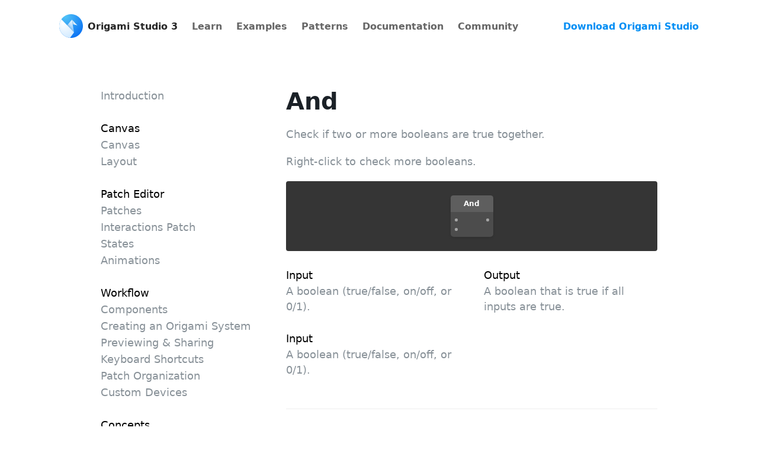

--- FILE ---
content_type: text/html; charset=UTF-8
request_url: https://origami.design/documentation/patches/builtin.logic.and
body_size: 8771
content:





<!DOCTYPE html>
<html>
  <head>
	<title>Origami Studio &mdash; And</title>
	<meta charset="UTF-8">
	<meta name="author" content="Facebook, Inc." />
	<meta name="description" content="Check if two or more booleans are true together.Right-click to check more booleans.">
	<meta name="apple-itunes-app" content="app-id=942636206">
	<meta property="og:site_name" content="Origami Studio &mdash; And">
	<meta property="og:title" content="Origami Studio &mdash; And">
	<meta property="og:type" content="website">
	<meta property="og:description" content="Check if two or more booleans are true together.Right-click to check more booleans.">
	<meta property="og:url" content="/documentation/patches/builtin.logic.and.html">
	<meta property="og:image" content="/public/images/homepage/homepage-og.png">
	<meta name="twitter:card" content="summary">
	<meta name="twitter:url" content="/documentation/patches/builtin.logic.and.html">
	<meta name="twitter:title" content="Origami Studio &mdash; And">
	<meta name="twitter:description" content="Check if two or more booleans are true together.Right-click to check more booleans.">
	<meta name="twitter:image" content="/public/images/homepage/homepage-og.png">
	<meta name="twitter:site" content="@FacebookOrigami">
	<meta name="google-site-verification" content="W4CUCsxKmMws8mPf7dnucAZfRKavkUxS8wof4fEa-_4" />
	
	<link rel="apple-touch-icon-precomposed" href="/public/images/favicon-152.png">
	<link rel="icon" href="/favicon.ico?v=1.1">

  <!-- Begin: Homepage conditional js and css -->
  <!-- certain assets needed for homepage not needed on the rest of the site and vice-versa -->
  <!-- should help page load but we may wanna refactor this to not be so confusing -->
	
		<link rel="stylesheet" type="text/css" href="/public/css/flex-layout-attribute.css">
		<link rel="stylesheet" type="text/css" href="//cdn.jsdelivr.net/jquery.slick/1.6.0/slick.css"/>
    <!-- TODO: investigate - do we need to load an earlier version of jquery for all pages not the homepage? Can we just use jquery 3.4.1 everywhere? -->
		<script type='text/javascript' src='/public/js/jquery-2.1.0.min.js'></script>
		<script type='text/javascript' src='/public/js/jquery.mixitup.min.js'></script>
		<script type="text/javascript" src="//cdn.jsdelivr.net/jquery.slick/1.6.0/slick.min.js"></script>
		<script type='text/javascript' src='/public/js/rebound.js'></script>
		<script type='text/javascript' src='/public/js/global.js'></script>
		
		
			<script type='text/javascript' src='/public/js/documentation.js'></script>
		
	
  <!-- End: Homepage conditional js and css -->

  <link rel="stylesheet" type="text/css" href="/public/css/global.css">
  <!-- Sass imports, generic styles -->
	<link rel="stylesheet" type="text/css" href="/assets/css/styles.css">
  <!-- Header/Footer -->
	<link rel="stylesheet" type="text/css" href="/public/css/header.css">
	<link rel="stylesheet" type="text/css" href="/public/css/footer.css">
  <!-- Page specific styles loaded last. Expectation is these may override any general styles brought in above from flex-layout-attribute, globals, etc -->
	<link rel="stylesheet" type="text/css" href="/public/css/documentation.css">
  <script type="text/javascript" src="/public/js/navigation.js"></script>
	<script type="text/javascript" src='/public/js/ga.js'></script>
	
	<meta name="viewport" content="initial-scale=1.0, maximum-scale=1.0, user-scalable=0" />
</head>

  <body class="light">

  <div id="wrapper">
    
      <section id="global-nav">
	<nav class="container--page-width" layout="row top-left">
    <div class='icons-wrapper'>
      <a class="logo" href="/">
        
          <span class="hide-on-mobile">Origami Studio 3</span>
        
      </a>
      <div id='hamburger-wrapper' class="hide-on-desktop">
        <a id='hamburger'>
          <img src="/public/images/navigation/hamburger.svg" />
        </a>
      </div>
    </div>
    <div class='page-links'>
      
        
        

        

          <a class="" href="/tutorials" target="_self">
            
              Learn
            
          </a>
      
        
        

        

          <a class="" href="/examples" target="_self">
            
              Examples
            
          </a>
      
        
        

        

          <a class="" href="/patterns" target="_self">
            
              Patterns
            
          </a>
      
        
        

        

          <a class="current" href="/documentation" target="_self">
            
              <span class="hide-on-mobile">Documentation</span>
              <span class="hide-on-desktop">Docs</span>
            
          </a>
      
        
        

        

          <a class="" href="https://www.facebook.com/groups/origami.community/" target="_blank">
            
              Community
            
          </a>
      
    </div>
    <a class="request-homepage hide-on-mobile" href="https://facebook.com/designtools/origami/">Download Origami Studio</a>
	</nav>
</section>

    
    <div class="container--page-width container--documentation" layout="rows-justify">
      <div class="container--mobile-docs-navigation">
        <h3>
          
            Patches
          
        </h3>
        <h1> And </h1>
        <div class="mobile-docs-navigation-button"></div>
      </div>
      <div class="container--navigation" self="size-1of3 sm-full">
        <ul class="docs">
	<li>
		<ul>
			
			
			
				
					
						<li><a href='/documentation/'>Introduction </a></li>
					
				
			
				
			
				
			
				
			
				
			
				
			
				
			
				
			
				
			
				
			
				
			
				
			
				
			
				
			
				
			
				
			
				
			
				
			
				
			
				
			
				
			
				
			
				
			
				
			
				
			
				
			
				
			
				
			
				
			
				
			
				
			
				
			
				
			
				
			
				
			
				
			
				
			
				
			
				
			
				
			
				
			
				
			
				
			
				
			
				
			
				
			
				
			
				
			
				
			
				
			
				
			
				
			
				
			
				
			
				
			
				
			
				
			
				
			
				
			
				
			
				
			
				
			
				
			
				
			
				
			
				
			
				
			
				
			
				
			
				
			
				
			
				
			
				
			
				
			
				
			
				
			
				
			
				
			
				
			
				
			
				
			
				
			
				
			
				
			
				
			
				
			
				
			
				
			
				
			
				
			
				
			
				
			
				
			
				
			
				
			
				
			
				
			
				
			
				
			
				
			
				
			
				
			
				
			
				
			
				
			
				
			
				
			
				
			
				
			
				
			
				
			
				
			
				
			
				
			
				
			
				
			
				
			
				
			
				
			
				
			
				
			
				
			
				
			
				
			
				
			
				
			
				
			
				
			
				
			
				
			
				
			
				
			
				
			
				
			
				
			
				
			
				
			
				
			
				
			
				
			
				
			
				
			
				
			
				
			
				
			
				
			
				
			
				
			
				
			
				
			
				
			
				
			
				
			
				
			
				
			
				
			
				
			
				
			
				
			
				
			
				
			
				
			
				
			
				
			
				
			
				
			
				
			
				
			
				
			
				
			
				
			
				
			
				
			
				
			
				
			
				
			
				
			
				
			
				
			
				
			
				
			
				
			
				
			
				
			
				
			
				
			
				
			
				
			
				
			
				
			
				
			
				
			
				
			
				
			
				
			
				
			
				
			
				
			
				
			
				
			
				
			
				
			
				
			
				
			
				
			
				
			
				
			
				
			
				
			
				
			
				
			
				
			
				
			
				
			
				
			
				
			
				
			
				
			
				
			
				
			
				
			
				
			
				
			
				
			
				
			
				
			
				
			
				
			
				
			
				
			
				
			
				
			
				
			
				
			
				
			
				
			
				
			
				
			
				
			
				
			
				
			
				
			
				
			
				
			
				
			
				
			
				
			
				
			
				
			
				
			
				
			
				
			
				
			
				
			
		</ul>
	</li>

	<li><div class="container--category-canvas">Canvas<div class="container--canvas-button"></div></div>
		<ul class="container--canvas">
		
		

		
			
		
			
		
			

				
					<li><a href='/documentation/canvas/canvas'>Canvas </a></li>
				

		  
		
			
		
			
		
			
		
			

				
					<li><a href='/documentation/canvas/layout'>Layout </a></li>
				

		  
		
			
		
			
		
			
		
			
		
			
		
			
		
			
		
			
		
			
		
			
		
			
		
			
		
			
		
			
		
			
		
			
		
			
		
			
		
			
		
			
		
			
		
			
		
			
		
			
		
			
		
			
		
			
		
			
		
			
		
			
		
			
		
			
		
			
		
			
		
			
		
			
		
			
		
			
		
			
		
			
		
			
		
			
		
			
		
			
		
			
		
			
		
			
		
			
		
			
		
			
		
			
		
			
		
			
		
			
		
			
		
			
		
			
		
			
		
			
		
			
		
			
		
			
		
			
		
			
		
			
		
			
		
			
		
			
		
			
		
			
		
			
		
			
		
			
		
			
		
			
		
			
		
			
		
			
		
			
		
			
		
			
		
			
		
			
		
			
		
			
		
			
		
			
		
			
		
			
		
			
		
			
		
			
		
			
		
			
		
			
		
			
		
			
		
			
		
			
		
			
		
			
		
			
		
			
		
			
		
			
		
			
		
			
		
			
		
			
		
			
		
			
		
			
		
			
		
			
		
			
		
			
		
			
		
			
		
			
		
			
		
			
		
			
		
			
		
			
		
			
		
			
		
			
		
			
		
			
		
			
		
			
		
			
		
			
		
			
		
			
		
			
		
			
		
			
		
			
		
			
		
			
		
			
		
			
		
			
		
			
		
			
		
			
		
			
		
			
		
			
		
			
		
			
		
			
		
			
		
			
		
			
		
			
		
			
		
			
		
			
		
			
		
			
		
			
		
			
		
			
		
			
		
			
		
			
		
			
		
			
		
			
		
			
		
			
		
			
		
			
		
			
		
			
		
			
		
			
		
			
		
			
		
			
		
			
		
			
		
			
		
			
		
			
		
			
		
			
		
			
		
			
		
			
		
			
		
			
		
			
		
			
		
			
		
			
		
			
		
			
		
			
		
			
		
			
		
			
		
			
		
			
		
			
		
			
		
			
		
			
		
			
		
			
		
			
		
			
		
			
		
			
		
			
		
			
		
			
		
			
		
			
		
			
		
			
		
			
		
			
		
			
		
			
		
			
		
			
		
			
		
			
		
			
		
			
		
			
		
			
		
			
		
			
		
			
		
			
		
			
		
			
		
			
		
			
		
			
		
			
		
			
		
			
		
		</ul>
	</li>

	<li><div class="container--category-patch-editor">Patch Editor<div class="container--patch-editor-button"></div></div>
		<ul class="container--patch-editor">
		
		

		
			
		
			

				
					<li><a href='/documentation/patch-editor/patches'>Patches </a></li>
				

		  
		
			
		
			
		
			
		
			
		
			
		
			
		
			

				
					<li><a href='/documentation/patch-editor/interactions'>Interactions Patch </a></li>
				

		  
		
			
		
			
		
			

				
					<li><a href='/documentation/patch-editor/states'>States </a></li>
				

		  
		
			
		
			
		
			

				
					<li><a href='/documentation/patch-editor/animations'>Animations </a></li>
				

		  
		
			
		
			
		
			
		
			
		
			
		
			
		
			
		
			
		
			
		
			
		
			
		
			
		
			
		
			
		
			
		
			
		
			
		
			
		
			
		
			
		
			
		
			
		
			
		
			
		
			
		
			
		
			
		
			
		
			
		
			
		
			
		
			
		
			
		
			
		
			
		
			
		
			
		
			
		
			
		
			
		
			
		
			
		
			
		
			
		
			
		
			
		
			
		
			
		
			
		
			
		
			
		
			
		
			
		
			
		
			
		
			
		
			
		
			
		
			
		
			
		
			
		
			
		
			
		
			
		
			
		
			
		
			
		
			
		
			
		
			
		
			
		
			
		
			
		
			
		
			
		
			
		
			
		
			
		
			
		
			
		
			
		
			
		
			
		
			
		
			
		
			
		
			
		
			
		
			
		
			
		
			
		
			
		
			
		
			
		
			
		
			
		
			
		
			
		
			
		
			
		
			
		
			
		
			
		
			
		
			
		
			
		
			
		
			
		
			
		
			
		
			
		
			
		
			
		
			
		
			
		
			
		
			
		
			
		
			
		
			
		
			
		
			
		
			
		
			
		
			
		
			
		
			
		
			
		
			
		
			
		
			
		
			
		
			
		
			
		
			
		
			
		
			
		
			
		
			
		
			
		
			
		
			
		
			
		
			
		
			
		
			
		
			
		
			
		
			
		
			
		
			
		
			
		
			
		
			
		
			
		
			
		
			
		
			
		
			
		
			
		
			
		
			
		
			
		
			
		
			
		
			
		
			
		
			
		
			
		
			
		
			
		
			
		
			
		
			
		
			
		
			
		
			
		
			
		
			
		
			
		
			
		
			
		
			
		
			
		
			
		
			
		
			
		
			
		
			
		
			
		
			
		
			
		
			
		
			
		
			
		
			
		
			
		
			
		
			
		
			
		
			
		
			
		
			
		
			
		
			
		
			
		
			
		
			
		
			
		
			
		
			
		
			
		
			
		
			
		
			
		
			
		
			
		
			
		
			
		
			
		
			
		
			
		
			
		
			
		
			
		
			
		
			
		
			
		
			
		
			
		
			
		
			
		
			
		
			
		
			
		
			
		
			
		
			
		
			
		
		</ul>
	</li>


	<li><div class="container--category-workflow">Workflow<div class="container--workflow-button"></div></div>
		<ul class="container--workflow">
		
			
		
			
		
			
		
			
		
			

				
					<li><a href='/documentation/workflow/components'>Components </a></li>
				

		  
		
			

				
					<li><a href='/documentation/workflow/systemcreation'>Creating an Origami System </a></li>
				

		  
		
			
		
			
		
			
		
			

				
					<li><a href='/documentation/workflow/previewsharing'>Previewing & Sharing </a></li>
				

		  
		
			
		
			
		
			

				
					<li><a href='/documentation/workflow/keyboardshortcuts'>Keyboard Shortcuts </a></li>
				

		  
		
			
		
			
		
			

				
					<li><a href='/documentation/workflow/patchorganization'>Patch Organization </a></li>
				

		  
		
			
		
			
		
			

				
					<li><a href='/documentation/workflow/customdevices'>Custom Devices </a></li>
				

		  
		
			
		
			
		
			
		
			
		
			
		
			
		
			
		
			
		
			
		
			
		
			
		
			
		
			
		
			
		
			
		
			
		
			
		
			
		
			
		
			
		
			
		
			
		
			
		
			
		
			
		
			
		
			
		
			
		
			
		
			
		
			
		
			
		
			
		
			
		
			
		
			
		
			
		
			
		
			
		
			
		
			
		
			
		
			
		
			
		
			
		
			
		
			
		
			
		
			
		
			
		
			
		
			
		
			
		
			
		
			
		
			
		
			
		
			
		
			
		
			
		
			
		
			
		
			
		
			
		
			
		
			
		
			
		
			
		
			
		
			
		
			
		
			
		
			
		
			
		
			
		
			
		
			
		
			
		
			
		
			
		
			
		
			
		
			
		
			
		
			
		
			
		
			
		
			
		
			
		
			
		
			
		
			
		
			
		
			
		
			
		
			
		
			
		
			
		
			
		
			
		
			
		
			
		
			
		
			
		
			
		
			
		
			
		
			
		
			
		
			
		
			
		
			
		
			
		
			
		
			
		
			
		
			
		
			
		
			
		
			
		
			
		
			
		
			
		
			
		
			
		
			
		
			
		
			
		
			
		
			
		
			
		
			
		
			
		
			
		
			
		
			
		
			
		
			
		
			
		
			
		
			
		
			
		
			
		
			
		
			
		
			
		
			
		
			
		
			
		
			
		
			
		
			
		
			
		
			
		
			
		
			
		
			
		
			
		
			
		
			
		
			
		
			
		
			
		
			
		
			
		
			
		
			
		
			
		
			
		
			
		
			
		
			
		
			
		
			
		
			
		
			
		
			
		
			
		
			
		
			
		
			
		
			
		
			
		
			
		
			
		
			
		
			
		
			
		
			
		
			
		
			
		
			
		
			
		
			
		
			
		
			
		
			
		
			
		
			
		
			
		
			
		
			
		
			
		
			
		
			
		
			
		
			
		
			
		
			
		
			
		
			
		
			
		
			
		
			
		
			
		
			
		
			
		
			
		
			
		
			
		
			
		
			
		
			
		
			
		
			
		
			
		
			
		
			
		
			
		
			
		
			
		
			
		
			
		
			
		
			
		
		</ul>
	</li>

	<li><div class="container--category-concepts">Concepts<div class="container--concepts-button"></div></div>
		<ul class="container--concepts">
		
			
		
			
		
			
		
			

				
					<li><a href='/documentation/concepts/loops'>Loops </a></li>
				

		  
		
			
		
			
		
			
		
			

				
					<li><a href='/documentation/concepts/coordinates'>Coordinates </a></li>
				

		  
		
			
		
			
		
			

				
					<li><a href='/documentation/concepts/pulsesignal'>States & Pulses </a></li>
				

		  
		
			
		
			
		
			

				
					<li><a href='/documentation/concepts/mathexpressions'>Math Expressions </a></li>
				

		  
		
			
		
			
		
			

				
					<li><a href='/documentation/concepts/variables'>Variables </a></li>
				

		  
		
			

				
					<li><a href='/documentation/concepts/websockets'>WebSockets </a></li>
				

		  
		
			
		
			

				
					<li><a href='/documentation/concepts/scriptingbasics'>Scripting Basics </a></li>
				

		  
		
			

				
					<li><a href='/documentation/concepts/scriptingapi'>JavaScript Patch API </a></li>
				

		  
		
			
		
			
		
			
		
			
		
			
		
			
		
			
		
			
		
			
		
			
		
			
		
			
		
			
		
			
		
			
		
			
		
			
		
			
		
			
		
			
		
			
		
			
		
			
		
			
		
			
		
			
		
			
		
			
		
			
		
			
		
			
		
			
		
			
		
			
		
			
		
			
		
			
		
			
		
			
		
			
		
			
		
			
		
			
		
			
		
			
		
			
		
			
		
			
		
			
		
			
		
			
		
			
		
			
		
			
		
			
		
			
		
			
		
			
		
			
		
			
		
			
		
			
		
			
		
			
		
			
		
			
		
			
		
			
		
			
		
			
		
			
		
			
		
			
		
			
		
			
		
			
		
			
		
			
		
			
		
			
		
			
		
			
		
			
		
			
		
			
		
			
		
			
		
			
		
			
		
			
		
			
		
			
		
			
		
			
		
			
		
			
		
			
		
			
		
			
		
			
		
			
		
			
		
			
		
			
		
			
		
			
		
			
		
			
		
			
		
			
		
			
		
			
		
			
		
			
		
			
		
			
		
			
		
			
		
			
		
			
		
			
		
			
		
			
		
			
		
			
		
			
		
			
		
			
		
			
		
			
		
			
		
			
		
			
		
			
		
			
		
			
		
			
		
			
		
			
		
			
		
			
		
			
		
			
		
			
		
			
		
			
		
			
		
			
		
			
		
			
		
			
		
			
		
			
		
			
		
			
		
			
		
			
		
			
		
			
		
			
		
			
		
			
		
			
		
			
		
			
		
			
		
			
		
			
		
			
		
			
		
			
		
			
		
			
		
			
		
			
		
			
		
			
		
			
		
			
		
			
		
			
		
			
		
			
		
			
		
			
		
			
		
			
		
			
		
			
		
			
		
			
		
			
		
			
		
			
		
			
		
			
		
			
		
			
		
			
		
			
		
			
		
			
		
			
		
			
		
			
		
			
		
			
		
			
		
			
		
			
		
			
		
			
		
			
		
			
		
			
		
			
		
			
		
			
		
			
		
			
		
			
		
			
		
			
		
			
		
			
		
			
		
			
		
			
		
			
		
			
		
			
		
			
		
			
		
		</ul>
	</li>

	
	
	<li><div class="container--category-patches">Patches<div class="container--patches-button"></div></div>
		<ul class="container--patches">
		
			
				<h4>Animation</h4>
				
					
				
					
				
					
				
					
				
					
				
					
				
					
				
					
				
					
				
					
				
					
				
					
				
					
				
					
				
					
				
					
				
					
				
					
				
					
				
					
				
					
				
					

						
							<li><a href='/documentation/patches/builtin.bouncyconverter'>Bouncy Converter </a></li>
						

				  
				
					
				
					
				
					
				
					
				
					
				
					
				
					
				
					

						
							<li><a href='/documentation/patches/builtin.classicanimation'>Classic Animation </a></li>
						

				  
				
					
				
					
				
					
				
					
				
					
				
					
				
					
				
					
				
					
				
					
				
					
				
					
				
					
				
					

						
							<li><a href='/documentation/patches/builtin.cubicanimation'>Cubic Bezier Animation </a></li>
						

				  
				
					

						
							<li><a href='/documentation/patches/builtin.cubicbezier'>Cubic Bezier Curve </a></li>
						

				  
				
					

						
							<li><a href='/documentation/patches/builtin.curve'>Curve </a></li>
						

				  
				
					
				
					
				
					
				
					
				
					
				
					
				
					
				
					
				
					
				
					
				
					
				
					
				
					
				
					
				
					
				
					
				
					
				
					
				
					
				
					
				
					
				
					
				
					
				
					
				
					
				
					
				
					
				
					
				
					
				
					
				
					
				
					
				
					
				
					
				
					
				
					
				
					
				
					
				
					
				
					
				
					
				
					
				
					
				
					
				
					
				
					
				
					
				
					
				
					
				
					
				
					
				
					
				
					
				
					
				
					
				
					
				
					
				
					
				
					
				
					
				
					
				
					
				
					
				
					
				
					
				
					
				
					
				
					
				
					
				
					
				
					
				
					
				
					
				
					
				
					
				
					
				
					
				
					
				
					
				
					
				
					
				
					
				
					
				
					
				
					
				
					
				
					
				
					
				
					
				
					
				
					
				
					
				
					
				
					
				
					
				
					
				
					
				
					
				
					
				
					
				
					
				
					
				
					
				
					
				
					
				
					
				
					
				
					
				
					
				
					
				
					

						
							<li><a href='/documentation/patches/builtin.bouncy'>Pop Animation </a></li>
						

				  
				
					
				
					
				
					
				
					
				
					
				
					
				
					
				
					
				
					
				
					
				
					
				
					

						
							<li><a href='/documentation/patches/builtin.repeatingmotion'>Repeating Animation </a></li>
						

				  
				
					
				
					
				
					
				
					
				
					
				
					
				
					
				
					
				
					
				
					
				
					
				
					
				
					
				
					
				
					
				
					
				
					
				
					
				
					
				
					
				
					

						
							<li><a href='/documentation/patches/builtin.smoothvalue'>Smooth Value </a></li>
						

				  
				
					
				
					
				
					
				
					
				
					
				
					
				
					
				
					
				
					

						
							<li><a href='/documentation/patches/builtin.springanimation'>Spring Animation </a></li>
						

				  
				
					

						
							<li><a href='/documentation/patches/builtin.springconverter'>Spring Converter </a></li>
						

				  
				
					
				
					
				
					
				
					
				
					
				
					
				
					
				
					
				
					
				
					
				
					
				
					
				
					
				
					
				
					
				
					
				
					
				
					
				
					
				
					
				
					
				
					
				
					
				
					
				
					
				
					
				
					
				
					
				
					
				
					
				
					
				
					
				
					
				
					
				
					
				
					
				
					
				
					
				
					
				
					
				
					
				
					
				
					
				
					
				
					
				
					
				
					
				
					
				
					
				
					
				
					
				
					
				
					
				
					
				
		  
		
			
				<h4>Color</h4>
				
					
				
					
				
					
				
					
				
					
				
					
				
					
				
					
				
					
				
					
				
					
				
					
				
					
				
					
				
					
				
					
				
					
				
					
				
					
				
					
				
					
				
					
				
					
				
					
				
					
				
					
				
					
				
					
				
					
				
					
				
					
				
					
				
					

						
							<li><a href='/documentation/patches/builtin.color.tohsl'>Color to HSL </a></li>
						

				  
				
					

						
							<li><a href='/documentation/patches/builtin.color.tohex'>Color to Hex </a></li>
						

				  
				
					

						
							<li><a href='/documentation/patches/builtin.color.torgb'>Color to RGB </a></li>
						

				  
				
					
				
					
				
					
				
					
				
					
				
					
				
					
				
					
				
					
				
					
				
					
				
					
				
					
				
					
				
					
				
					
				
					
				
					
				
					
				
					
				
					
				
					
				
					
				
					
				
					
				
					
				
					
				
					
				
					
				
					
				
					
				
					
				
					
				
					
				
					
				
					
				
					
				
					

						
							<li><a href='/documentation/patches/builtin.color.hsl'>HSL Color </a></li>
						

				  
				
					
				
					

						
							<li><a href='/documentation/patches/builtin.color.hex'>Hex Color </a></li>
						

				  
				
					
				
					
				
					
				
					
				
					
				
					
				
					
				
					
				
					
				
					
				
					
				
					
				
					
				
					
				
					
				
					
				
					
				
					
				
					
				
					
				
					
				
					
				
					
				
					
				
					
				
					
				
					
				
					
				
					
				
					
				
					
				
					
				
					
				
					
				
					
				
					
				
					
				
					
				
					
				
					
				
					
				
					
				
					
				
					
				
					
				
					
				
					
				
					
				
					
				
					
				
					
				
					
				
					
				
					
				
					
				
					
				
					
				
					
				
					
				
					
				
					
				
					
				
					
				
					
				
					
				
					
				
					
				
					
				
					
				
					
				
					
				
					
				
					
				
					
				
					
				
					
				
					
				
					
				
					
				
					
				
					
				
					
				
					
				
					
				
					
				
					
				
					
				
					
				
					
				
					
				
					

						
							<li><a href='/documentation/patches/builtin.color.rgb'>RGB Color </a></li>
						

				  
				
					
				
					
				
					
				
					
				
					
				
					
				
					
				
					
				
					
				
					
				
					
				
					
				
					
				
					
				
					
				
					
				
					
				
					
				
					
				
					
				
					
				
					
				
					
				
					
				
					
				
					
				
					
				
					
				
					
				
					
				
					
				
					
				
					
				
					
				
					
				
					
				
					
				
					
				
					
				
					
				
					
				
					
				
					
				
					
				
					
				
					
				
					
				
					
				
					
				
					
				
					
				
					
				
					
				
					
				
					
				
					
				
					
				
					
				
					
				
					
				
					
				
					
				
					
				
					
				
					
				
					
				
					
				
					
				
					
				
					
				
					
				
					
				
					
				
					
				
					
				
					
				
					
				
					
				
					
				
					
				
					
				
					
				
					
				
					
				
					
				
					
				
					
				
					
				
		  
		
			
				<h4>Data</h4>
				
					
				
					
				
					
				
					
				
					
				
					
				
					
				
					
				
					
				
					
				
					
				
					
				
					
				
					
				
					
				
					

						
							<li><a href='/documentation/patches/builtin.structure.array.append'>Array Append </a></li>
						

				  
				
					

						
							<li><a href='/documentation/patches/builtin.structure.count'>Array Count </a></li>
						

				  
				
					

						
							<li><a href='/documentation/patches/builtin.structure.array.join'>Array Join </a></li>
						

				  
				
					

						
							<li><a href='/documentation/patches/builtin.structure.array.reverse'>Array Reverse </a></li>
						

				  
				
					

						
							<li><a href='/documentation/patches/builtin.structure.array.sort'>Array Sort </a></li>
						

				  
				
					
				
					
				
					
				
					
				
					
				
					
				
					
				
					
				
					
				
					
				
					
				
					
				
					
				
					
				
					
				
					
				
					
				
					
				
					
				
					
				
					
				
					
				
					
				
					
				
					
				
					
				
					
				
					
				
					

						
							<li><a href='/documentation/patches/builtin.data.base64.decode'>Decode  </a></li>
						

				  
				
					
				
					
				
					
				
					
				
					
				
					
				
					
				
					
				
					
				
					

						
							<li><a href='/documentation/patches/builtin.data.base64.encode'>Encode  </a></li>
						

				  
				
					
				
					
				
					
				
					
				
					
				
					
				
					
				
					

						
							<li><a href='/documentation/patches/builtin.structure.array.keys'>Get Keys </a></li>
						

				  
				
					
				
					
				
					
				
					
				
					
				
					
				
					
				
					
				
					
				
					
				
					
				
					
				
					
				
					
				
					

						
							<li><a href='/documentation/patches/builtin.structure.array.indexof'>Index Of </a></li>
						

				  
				
					
				
					
				
					
				
					
				
					

						
							<li><a href='/documentation/patches/builtin.structure.array.builder'>JSON Array </a></li>
						

				  
				
					

						
							<li><a href='/documentation/patches/builtin.structure.object'>JSON Object </a></li>
						

				  
				
					
				
					
				
					

						
							<li><a href='/documentation/patches/builtin.structure.format'>JSON to Text </a></li>
						

				  
				
					
				
					
				
					
				
					
				
					
				
					
				
					
				
					
				
					
				
					
				
					
				
					
				
					
				
					
				
					
				
					
				
					
				
					
				
					
				
					
				
					
				
					
				
					
				
					
				
					
				
					
				
					
				
					
				
					
				
					
				
					
				
					
				
					
				
					
				
					
				
					
				
					
				
					
				
					
				
					
				
					
				
					

						
							<li><a href='/documentation/patches/builtin.network.request'>Network Request </a></li>
						

				  
				
					
				
					
				
					
				
					

						
							<li><a href='/documentation/patches/builtin.open.url'>Open URL </a></li>
						

				  
				
					
				
					
				
					
				
					
				
					
				
					
				
					
				
					
				
					
				
					
				
					
				
					
				
					
				
					
				
					
				
					
				
					
				
					
				
					
				
					
				
					
				
					
				
					
				
					
				
					
				
					
				
					
				
					
				
					
				
					
				
					
				
					
				
					
				
					
				
					
				
					
				
					
				
					
				
					
				
					
				
					
				
					
				
					
				
					
				
					
				
					
				
					

						
							<li><a href='/documentation/patches/builtin.structure.setobjectforkey'>Set Value for Key </a></li>
						

				  
				
					

						
							<li><a href='/documentation/patches/origami.settingsjson'>Settings JSON </a></li>
						

				  
				
					
				
					
				
					
				
					
				
					
				
					
				
					
				
					
				
					
				
					
				
					
				
					
				
					
				
					
				
					
				
					
				
					
				
					
				
					
				
					
				
					

						
							<li><a href='/documentation/patches/builtin.structure.subarray'>Subarray </a></li>
						

				  
				
					
				
					
				
					
				
					
				
					
				
					
				
					
				
					
				
					
				
					
				
					
				
					
				
					
				
					
				
					
				
					
				
					
				
					
				
					
				
					
				
					
				
					
				
					
				
					
				
					

						
							<li><a href='/documentation/patches/builtin.structure.array.index'>Value at Index </a></li>
						

				  
				
					

						
							<li><a href='/documentation/patches/builtin.structure.path'>Value at Path </a></li>
						

				  
				
					

						
							<li><a href='/documentation/patches/builtin.structure.dictionary.key'>Value for Key </a></li>
						

				  
				
					
				
					
				
					
				
					
				
					
				
					
				
					
				
					
				
					
				
					
				
					
				
					
				
					
				
					
				
					
				
					
				
					

						
							<li><a href='/documentation/patches/builtin.websocket.connect'>WebSocket Connection </a></li>
						

				  
				
					

						
							<li><a href='/documentation/patches/builtin.websocket.receive'>WebSocket Receive </a></li>
						

				  
				
					

						
							<li><a href='/documentation/patches/builtin.websocket.send'>WebSocket Send </a></li>
						

				  
				
					
				
					
				
		  
		
			
				<h4>Device</h4>
				
					
				
					
				
					
				
					
				
					
				
					
				
					
				
					
				
					
				
					
				
					
				
					
				
					
				
					
				
					
				
					
				
					
				
					
				
					
				
					
				
					
				
					
				
					

						
							<li><a href='/documentation/patches/builtin.browser.buttons'>Browser Buttons </a></li>
						

				  
				
					

						
							<li><a href='/documentation/patches/builtin.browser.chrome'>Browser Chrome </a></li>
						

				  
				
					

						
							<li><a href='/documentation/patches/builtin.camera'>Camera </a></li>
						

				  
				
					
				
					
				
					
				
					
				
					
				
					
				
					
				
					
				
					
				
					
				
					
				
					
				
					
				
					
				
					
				
					
				
					
				
					
				
					
				
					
				
					
				
					
				
					
				
					
				
					
				
					
				
					

						
							<li><a href='/documentation/patches/builtin.devicebutton'>Device Buttons </a></li>
						

				  
				
					

						
							<li><a href='/documentation/patches/builtin.deviceinfo'>Device Info </a></li>
						

				  
				
					

						
							<li><a href='/documentation/patches/builtin.motion'>Device Motion </a></li>
						

				  
				
					

						
							<li><a href='/documentation/patches/builtin.time.device'>Device Time </a></li>
						

				  
				
					
				
					
				
					
				
					
				
					
				
					
				
					
				
					
				
					
				
					

						
							<li><a href='/documentation/patches/builtin.gamecontroller'>Game Controller </a></li>
						

				  
				
					
				
					
				
					
				
					
				
					
				
					
				
					
				
					
				
					

						
							<li><a href='/documentation/patches/origami.haptic.ios'>Haptic </a></li>
						

				  
				
					
				
					
				
					
				
					
				
					
				
					
				
					
				
					
				
					
				
					
				
					

						
							<li><a href='/documentation/patches/builtin.deviceorientation'>Interface Orientation </a></li>
						

				  
				
					
				
					
				
					
				
					
				
					
				
					
				
					
				
					
				
					
				
					
				
					
				
					
				
					
				
					
				
					
				
					
				
					

						
							<li><a href='/documentation/patches/builtin.gps'>Location </a></li>
						

				  
				
					
				
					
				
					
				
					
				
					
				
					
				
					
				
					
				
					
				
					
				
					
				
					
				
					
				
					
				
					
				
					
				
					
				
					
				
					
				
					
				
					
				
					
				
					
				
					

						
							<li><a href='/documentation/patches/builtin.microphone'>Microphone </a></li>
						

				  
				
					
				
					
				
					
				
					
				
					

						
							<li><a href='/documentation/patches/builtin.mousecursor'>Mouse Cursor </a></li>
						

				  
				
					
				
					
				
					
				
					
				
					
				
					
				
					
				
					
				
					
				
					
				
					
				
					
				
					
				
					
				
					
				
					
				
					
				
					
				
					
				
					
				
					
				
					
				
					
				
					
				
					
				
					
				
					
				
					
				
					
				
					
				
					
				
					
				
					
				
					
				
					
				
					
				
					
				
					
				
					
				
					
				
					
				
					
				
					
				
					
				
					
				
					
				
					
				
					
				
					
				
					
				
					
				
					
				
					
				
					
				
					
				
					
				
					
				
					
				
					
				
					
				
					

						
							<li><a href='/documentation/patches/origami.soundkit'>Sound Kit </a></li>
						

				  
				
					

						
							<li><a href='/documentation/patches/builtin.soundplayer'>Sound Player </a></li>
						

				  
				
					

						
							<li><a href='/documentation/patches/origami.soundplayer.settings'>Sound Player Settings </a></li>
						

				  
				
					
				
					
				
					
				
					
				
					
				
					
				
					
				
					
				
					
				
					
				
					
				
					
				
					
				
					
				
					
				
					
				
					
				
					
				
					
				
					
				
					
				
					
				
					
				
					
				
					
				
					
				
					
				
					
				
					
				
					

						
							<li><a href='/documentation/patches/builtin.touches'>Touches </a></li>
						

				  
				
					

						
							<li><a href='/documentation/patches/builtin.trackpad'>Trackpad </a></li>
						

				  
				
					

						
							<li><a href='/documentation/patches/origami.haptic.macos'>Trackpad Haptic </a></li>
						

				  
				
					
				
					
				
					
				
					
				
					
				
					
				
					
				
					
				
					
				
					
				
					
				
					
				
					
				
					

						
							<li><a href='/documentation/patches/origami.vibrate'>Vibrate </a></li>
						

				  
				
					
				
					
				
					
				
					
				
					
				
					
				
					
				
					
				
					
				
					
				
					
				
					
				
					
				
					
				
		  
		
			
				<h4>Indicator</h4>
				
					
				
					
				
					
				
					
				
					
				
					
				
					
				
					
				
					
				
					
				
					
				
					
				
					
				
					
				
					
				
					
				
					
				
					
				
					
				
					
				
					
				
					
				
					
				
					
				
					
				
					
				
					
				
					
				
					
				
					
				
					
				
					
				
					
				
					
				
					
				
					
				
					
				
					
				
					
				
					
				
					
				
					
				
					
				
					
				
					
				
					
				
					
				
					
				
					
				
					
				
					
				
					
				
					
				
					
				
					
				
					
				
					
				
					
				
					
				
					
				
					
				
					
				
					
				
					
				
					
				
					
				
					
				
					
				
					
				
					
				
					
				
					
				
					
				
					
				
					
				
					
				
					
				
					
				
					
				
					
				
					
				
					
				
					
				
					
				
					
				
					
				
					
				
					
				
					
				
					
				
					
				
					
				
					
				
					
				
					
				
					
				
					
				
					
				
					
				
					
				
					
				
					
				
					
				
					
				
					
				
					
				
					
				
					
				
					
				
					
				
					
				
					
				
					
				
					
				
					
				
					
				
					
				
					
				
					
				
					
				
					
				
					
				
					
				
					
				
					
				
					
				
					
				
					
				
					
				
					
				
					
				
					
				
					
				
					
				
					
				
					
				
					
				
					
				
					
				
					
				
					
				
					
				
					
				
					
				
					
				
					
				
					
				
					
				
					
				
					
				
					
				
					
				
					
				
					
				
					
				
					
				
					
				
					
				
					
				
					
				
					
				
					
				
					
				
					
				
					
				
					
				
					
				
					
				
					
				
					
				
					
				
					
				
					
				
					
				
					
				
					
				
					
				
					
				
					
				
					
				
					
				
					
				
					
				
					
				
					
				
					
				
					
				
					
				
					
				
					
				
					
				
					
				
					
				
					
				
					
				
					
				
					
				
					
				
					
				
					
				
					
				
					
				
					
				
					
				
					
				
					
				
					
				
					
				
					
				
					
				
					
				
					
				
					
				
					
				
					
				
					
				
					
				
					
				
					
				
					
				
					
				
					
				
					
				
					
				
					
				
					
				
					
				
					
				
					
				
					
				
					
				
					
				
					
				
					
				
					
				
					
				
					
				
					
				
					
				
					
				
					
				
					
				
					
				
					
				
					
				
					
				
					
				
					
				
					
				
					
				
					
				
					
				
					
				
					
				
		  
		
			
				<h4>Interaction</h4>
				
					
				
					
				
					
				
					
				
					
				
					
				
					
				
					
				
					
				
					
				
					
				
					
				
					
				
					
				
					
				
					
				
					
				
					
				
					
				
					
				
					
				
					
				
					
				
					
				
					
				
					
				
					
				
					
				
					
				
					
				
					
				
					
				
					
				
					
				
					
				
					
				
					
				
					
				
					
				
					
				
					
				
					
				
					
				
					
				
					
				
					
				
					
				
					
				
					
				
					
				
					
				
					
				
					
				
					
				
					
				
					

						
							<li><a href='/documentation/patches/origami.doubletap'>Double Tap </a></li>
						

				  
				
					

						
							<li><a href='/documentation/patches/origami.drag'>Drag </a></li>
						

				  
				
					

						
							<li><a href='/documentation/patches/origami.drag-settings'>Drag Settings </a></li>
						

				  
				
					
				
					
				
					
				
					
				
					
				
					
				
					
				
					

						
							<li><a href='/documentation/patches/builtin.layer.gesture'>Gesture </a></li>
						

				  
				
					
				
					
				
					
				
					
				
					
				
					
				
					
				
					
				
					
				
					
				
					

						
							<li><a href='/documentation/patches/builtin.layer.hover'>Hover </a></li>
						

				  
				
					
				
					
				
					
				
					
				
					
				
					

						
							<li><a href='/documentation/patches/builtin.layer.interaction'>Interaction </a></li>
						

				  
				
					
				
					
				
					
				
					
				
					
				
					
				
					
				
					
				
					
				
					
				
					

						
							<li><a href='/documentation/patches/builtin.keyboard'>Keyboard </a></li>
						

				  
				
					
				
					
				
					
				
					
				
					
				
					
				
					
				
					
				
					

						
							<li><a href='/documentation/patches/origami.longpress'>Long Press </a></li>
						

				  
				
					
				
					
				
					
				
					
				
					
				
					
				
					
				
					
				
					
				
					
				
					
				
					
				
					
				
					
				
					
				
					
				
					
				
					
				
					
				
					
				
					
				
					
				
					
				
					
				
					
				
					

						
							<li><a href='/documentation/patches/builtin.momemtumscrolling'>Momentum Scrolling </a></li>
						

				  
				
					

						
							<li><a href='/documentation/patches/builtin.mouse'>Mouse </a></li>
						

				  
				
					
				
					
				
					
				
					
				
					
				
					
				
					
				
					
				
					
				
					
				
					
				
					
				
					
				
					
				
					
				
					
				
					
				
					
				
					
				
					
				
					
				
					
				
					
				
					
				
					
				
					
				
					
				
					

						
							<li><a href='/documentation/patches/origami.popswitch'>Pop Switch </a></li>
						

				  
				
					
				
					
				
					
				
					
				
					
				
					
				
					
				
					
				
					
				
					
				
					
				
					
				
					
				
					
				
					
				
					
				
					
				
					
				
					
				
					
				
					
				
					

						
							<li><a href='/documentation/patches/builtin.layer.scroll'>Scroll </a></li>
						

				  
				
					

						
							<li><a href='/documentation/patches/builtin.layer.scroll.settings'>Scroll Settings </a></li>
						

				  
				
					

						
							<li><a href='/documentation/patches/origami.legacyscrollaway'>Scrollaway </a></li>
						

				  
				
					
				
					
				
					
				
					
				
					
				
					
				
					
				
					
				
					
				
					
				
					
				
					
				
					
				
					
				
					
				
					
				
					
				
					
				
					
				
					
				
					
				
					
				
					
				
					
				
					
				
					
				
					
				
					
				
					
				
					
				
					
				
					
				
					
				
					
				
					
				
					
				
					
				
					
				
					
				
					
				
					
				
					
				
					
				
					
				
					
				
					
				
					
				
					
				
					
				
					
				
					
				
					
				
					
				
					
				
					
				
					
				
					
				
					
				
					
				
					
				
					
				
					
				
					
				
					
				
					
				
					
				
					
				
					
				
					
				
					
				
					
				
					
				
		  
		
			
		
			
				<h4>Logic</h4>
				
					
				
					
				
					
				
					
				
					
				
					
				
					
				
					
				
					
				
					
				
					

						
							<li><span>And</span></li>
						

				  
				
					
				
					
				
					
				
					
				
					
				
					
				
					
				
					
				
					
				
					
				
					
				
					
				
					
				
					
				
					
				
					
				
					
				
					
				
					
				
					
				
					
				
					
				
					
				
					
				
					
				
					
				
					
				
					
				
					
				
					
				
					
				
					
				
					
				
					
				
					
				
					
				
					
				
					
				
					
				
					
				
					
				
					
				
					
				
					
				
					
				
					
				
					
				
					
				
					

						
							<li><a href='/documentation/patches/builtin.compare.equalapprox'>Equals </a></li>
						

				  
				
					

						
							<li><a href='/documentation/patches/builtin.compare.eq'>Equals Exactly </a></li>
						

				  
				
					
				
					
				
					
				
					
				
					
				
					
				
					
				
					

						
							<li><a href='/documentation/patches/builtin.compare.gt'>Greater Than </a></li>
						

				  
				
					

						
							<li><a href='/documentation/patches/builtin.compare.gteq'>Greater Than or Equal </a></li>
						

				  
				
					
				
					
				
					
				
					
				
					
				
					
				
					
				
					
				
					
				
					
				
					
				
					
				
					
				
					
				
					
				
					
				
					
				
					
				
					
				
					
				
					
				
					
				
					
				
					
				
					
				
					
				
					
				
					
				
					

						
							<li><a href='/documentation/patches/builtin.compare.lt'>Less Than </a></li>
						

				  
				
					

						
							<li><a href='/documentation/patches/builtin.compare.lteq'>Less Than or Equal </a></li>
						

				  
				
					
				
					
				
					
				
					
				
					
				
					
				
					
				
					
				
					
				
					
				
					
				
					
				
					
				
					
				
					
				
					
				
					
				
					
				
					
				
					
				
					
				
					
				
					
				
					
				
					
				
					
				
					
				
					
				
					
				
					
				
					
				
					
				
					
				
					

						
							<li><a href='/documentation/patches/builtin.logic.not'>Not </a></li>
						

				  
				
					
				
					
				
					
				
					
				
					
				
					
				
					
				
					

						
							<li><a href='/documentation/patches/builtin.logic.or'>Or </a></li>
						

				  
				
					
				
					
				
					
				
					
				
					
				
					
				
					
				
					
				
					
				
					
				
					
				
					
				
					
				
					
				
					
				
					
				
					
				
					
				
					
				
					
				
					
				
					
				
					
				
					
				
					
				
					
				
					
				
					
				
					
				
					
				
					
				
					
				
					
				
					
				
					
				
					
				
					
				
					
				
					
				
					
				
					
				
					
				
					
				
					
				
					
				
					
				
					
				
					
				
					
				
					
				
					
				
					
				
					
				
					
				
					
				
					
				
					
				
					
				
					
				
					
				
					
				
					
				
					
				
					
				
					
				
					
				
					
				
					
				
					
				
					
				
					
				
					
				
					
				
					
				
					
				
					
				
					
				
					
				
					
				
					
				
					
				
					
				
					
				
					
				
					
				
					
				
					
				
					
				
					
				
					
				
					
				
					
				
					
				
					
				
					
				
					
				
					
				
					
				
					
				
					
				
					
				
					
				
					
				
					
				
					
				
					
				
					
				
					
				
					
				
					
				
					
				
					
				
		  
		
			
				<h4>Loops</h4>
				
					
				
					
				
					
				
					
				
					
				
					
				
					
				
					
				
					
				
					
				
					
				
					
				
					

						
							<li><a href='/documentation/patches/builtin.loop.any'>Any </a></li>
						

				  
				
					
				
					
				
					
				
					
				
					
				
					
				
					
				
					
				
					
				
					
				
					
				
					
				
					
				
					
				
					
				
					
				
					
				
					
				
					
				
					
				
					
				
					
				
					
				
					
				
					
				
					
				
					
				
					
				
					
				
					
				
					
				
					
				
					
				
					
				
					
				
					
				
					
				
					
				
					
				
					
				
					
				
					
				
					
				
					
				
					
				
					
				
					
				
					
				
					
				
					
				
					
				
					
				
					
				
					
				
					
				
					
				
					
				
					

						
							<li><a href='/documentation/patches/origami.gridlayout'>Grid Layout </a></li>
						

				  
				
					
				
					
				
					
				
					
				
					
				
					
				
					
				
					
				
					
				
					
				
					
				
					
				
					
				
					
				
					
				
					
				
					
				
					
				
					
				
					
				
					
				
					
				
					
				
					
				
					
				
					
				
					
				
					
				
					
				
					
				
					
				
					
				
					

						
							<li><a href='/documentation/patches/builtin.loop'>Loop </a></li>
						

				  
				
					

						
							<li><a href='/documentation/patches/builtin.loop.builder'>Loop Builder </a></li>
						

				  
				
					

						
							<li><a href='/documentation/patches/builtin.loop.count'>Loop Count </a></li>
						

				  
				
					

						
							<li><a href='/documentation/patches/builtin.loop.mutations.dedupe'>Loop Dedupe </a></li>
						

				  
				
					

						
							<li><a href='/documentation/patches/builtin.loop.select'>Loop Filter </a></li>
						

				  
				
					

						
							<li><a href='/documentation/patches/builtin.loop.mutations.insert'>Loop Insert </a></li>
						

				  
				
					

						
							<li><a href='/documentation/patches/builtin.loop.mutations.append'>Loop Insert at End </a></li>
						

				  
				
					

						
							<li><a href='/documentation/patches/origami.loopoptionswitch'>Loop Option Switch </a></li>
						

				  
				
					

						
							<li><a href='/documentation/patches/builtin.loop.fromarray'>Loop Over Array </a></li>
						

				  
				
					

						
							<li><a href='/documentation/patches/builtin.loop.mutations.delete'>Loop Remove </a></li>
						

				  
				
					

						
							<li><a href='/documentation/patches/builtin.loop.mutations.remove'>Loop Remove Last </a></li>
						

				  
				
					

						
							<li><a href='/documentation/patches/builtin.loop.mutations.reverse'>Loop Reverse </a></li>
						

				  
				
					

						
							<li><a href='/documentation/patches/builtin.loop.selectreorder'>Loop Select </a></li>
						

				  
				
					

						
							<li><a href='/documentation/patches/builtin.loop.mutations.shuffle'>Loop Shuffle </a></li>
						

				  
				
					

						
							<li><a href='/documentation/patches/origami.loopsum'>Loop Sum </a></li>
						

				  
				
					

						
							<li><a href='/documentation/patches/builtin.loop.toarray'>Loop to Array </a></li>
						

				  
				
					
				
					
				
					
				
					
				
					
				
					
				
					
				
					
				
					
				
					
				
					
				
					
				
					
				
					
				
					
				
					
				
					
				
					
				
					
				
					
				
					
				
					
				
					
				
					
				
					
				
					
				
					
				
					
				
					
				
					
				
					
				
					
				
					
				
					
				
					
				
					
				
					
				
					
				
					
				
					
				
					
				
					
				
					
				
					
				
					
				
					
				
					
				
					
				
					
				
					
				
					
				
					
				
					
				
					
				
					
				
					

						
							<li><a href='/documentation/patches/builtin.loop.sum'>Running Total </a></li>
						

				  
				
					
				
					
				
					
				
					
				
					
				
					
				
					
				
					
				
					
				
					
				
					
				
					
				
					
				
					
				
					
				
					
				
					
				
					
				
					
				
					
				
					
				
					
				
					
				
					
				
					
				
					
				
					
				
					
				
					
				
					
				
					
				
					
				
					
				
					
				
					
				
					
				
					
				
					
				
					
				
					
				
					
				
					
				
					
				
					
				
					
				
					
				
					
				
					
				
					
				
					
				
					
				
					
				
					
				
					
				
					
				
					
				
					
				
					
				
					
				
					
				
					
				
					
				
					
				
					
				
					
				
					
				
					
				
					
				
					
				
					
				
					
				
					
				
					
				
					
				
					
				
					
				
					
				
					
				
					
				
		  
		
			
		
			
				<h4>Math</h4>
				
					

						
							<li><a href='/documentation/patches/builtin.math.div'>&divide; </a></li>
						

				  
				
					

						
							<li><a href='/documentation/patches/builtin.math.sub'>&minus; </a></li>
						

				  
				
					

						
							<li><a href='/documentation/patches/builtin.math.sqrt'>&radic; </a></li>
						

				  
				
					

						
							<li><a href='/documentation/patches/builtin.math.mul'>&times; </a></li>
						

				  
				
					

						
							<li><a href='/documentation/patches/builtin.math.add'>+ </a></li>
						

				  
				
					

						
							<li><a href='/documentation/patches/builtin.math.abs'>Absolute Value </a></li>
						

				  
				
					
				
					
				
					
				
					
				
					
				
					
				
					
				
					
				
					

						
							<li><a href='/documentation/patches/builtin.math.atan'>Arctangent </a></li>
						

				  
				
					
				
					
				
					
				
					
				
					
				
					
				
					
				
					
				
					
				
					
				
					
				
					
				
					
				
					
				
					
				
					
				
					
				
					
				
					
				
					
				
					
				
					
				
					
				
					
				
					
				
					

						
							<li><a href='/documentation/patches/builtin.math.cos'>Cosine </a></li>
						

				  
				
					
				
					
				
					
				
					
				
					
				
					
				
					
				
					
				
					
				
					
				
					
				
					
				
					
				
					
				
					
				
					
				
					
				
					
				
					
				
					
				
					
				
					
				
					
				
					
				
					
				
					
				
					
				
					
				
					
				
					
				
					
				
					
				
					
				
					
				
					
				
					
				
					
				
					
				
					
				
					
				
					
				
					
				
					
				
					
				
					
				
					
				
					
				
					
				
					
				
					
				
					
				
					
				
					
				
					
				
					
				
					
				
					

						
							<li><a href='/documentation/patches/builtin.math.length'>Length </a></li>
						

				  
				
					
				
					
				
					
				
					
				
					
				
					
				
					
				
					
				
					
				
					
				
					
				
					
				
					
				
					
				
					
				
					
				
					
				
					
				
					
				
					
				
					
				
					
				
					
				
					
				
					

						
							<li><a href='/documentation/patches/builtin.javascript.expression'>Math Expression </a></li>
						

				  
				
					
				
					

						
							<li><a href='/documentation/patches/builtin.math.max'>Max </a></li>
						

				  
				
					
				
					

						
							<li><a href='/documentation/patches/builtin.math.min'>Min </a></li>
						

				  
				
					

						
							<li><a href='/documentation/patches/builtin.math.mod'>Mod </a></li>
						

				  
				
					
				
					
				
					
				
					
				
					
				
					
				
					
				
					
				
					
				
					
				
					
				
					
				
					
				
					
				
					
				
					
				
					
				
					
				
					
				
					
				
					
				
					
				
					
				
					
				
					
				
					
				
					
				
					
				
					
				
					
				
					

						
							<li><a href='/documentation/patches/builtin.math.pow'>Power </a></li>
						

				  
				
					
				
					
				
					
				
					
				
					
				
					
				
					
				
					
				
					
				
					
				
					
				
					
				
					
				
					

						
							<li><a href='/documentation/patches/builtin.math.round'>Round </a></li>
						

				  
				
					
				
					
				
					
				
					
				
					
				
					
				
					
				
					
				
					
				
					
				
					
				
					
				
					
				
					
				
					

						
							<li><a href='/documentation/patches/builtin.math.sin'>Sine </a></li>
						

				  
				
					
				
					
				
					
				
					
				
					
				
					
				
					
				
					
				
					
				
					
				
					
				
					
				
					
				
					
				
					
				
					
				
					
				
					
				
					
				
					
				
					
				
					
				
					
				
					
				
					
				
					
				
					
				
					
				
					
				
					
				
					
				
					
				
					
				
					
				
					
				
					
				
					
				
					
				
					
				
					
				
					
				
					
				
					
				
					
				
					
				
					
				
					
				
					
				
					
				
					
				
					
				
					
				
					
				
					
				
					
				
					
				
					
				
					
				
					
				
					
				
					
				
					
				
					
				
					
				
					
				
					
				
		  
		
			
				<h4>Media</h4>
				
					
				
					
				
					
				
					
				
					
				
					
				
					
				
					
				
					
				
					
				
					
				
					
				
					
				
					
				
					
				
					
				
					
				
					
				
					
				
					
				
					

						
							<li><a href='/documentation/patches/builtin.audiometering'>Audio Metering </a></li>
						

				  
				
					
				
					
				
					
				
					
				
					
				
					
				
					
				
					
				
					
				
					
				
					
				
					
				
					
				
					
				
					
				
					
				
					
				
					
				
					
				
					
				
					
				
					
				
					
				
					
				
					
				
					
				
					
				
					
				
					
				
					
				
					
				
					
				
					
				
					
				
					
				
					
				
					
				
					
				
					
				
					
				
					
				
					
				
					
				
					
				
					
				
					
				
					
				
					
				
					
				
					
				
					
				
					
				
					
				
					
				
					
				
					
				
					
				
					
				
					
				
					
				
					
				
					
				
					
				
					
				
					
				
					
				
					
				
					
				
					
				
					
				
					
				
					
				
					
				
					
				
					
				
					
				
					
				
					
				
					
				
					
				
					
				
					
				
					
				
					
				
					
				
					
				
					
				
					
				
					
				
					
				
					
				
					
				
					
				
					
				
					
				
					
				
					
				
					
				
					
				
					
				
					
				
					
				
					
				
					
				
					
				
					
				
					
				
					
				
					
				
					
				
					
				
					
				
					
				
					
				
					
				
					
				
					
				
					
				
					
				
					
				
					
				
					
				
					
				
					
				
					
				
					
				
					
				
					
				
					

						
							<li><a href='/documentation/patches/builtin.photoalbums'>Photo Albums </a></li>
						

				  
				
					

						
							<li><a href='/documentation/patches/builtin.photolibrary'>Photo Library </a></li>
						

				  
				
					

						
							<li><a href='/documentation/patches/builtin.photomediainfos'>Photo Library Media </a></li>
						

				  
				
					
				
					
				
					
				
					
				
					
				
					
				
					
				
					
				
					
				
					
				
					
				
					
				
					
				
					
				
					
				
					
				
					
				
					
				
					
				
					
				
					
				
					
				
					
				
					
				
					
				
					
				
					
				
					
				
					
				
					
				
					
				
					
				
					
				
					
				
					
				
					
				
					
				
					
				
					
				
					
				
					
				
					
				
					
				
					
				
					
				
					
				
					
				
					
				
					
				
					
				
					
				
					
				
					
				
					
				
					
				
					
				
					
				
					
				
					
				
					
				
					
				
					
				
					
				
					
				
					
				
					
				
					
				
					
				
					
				
					
				
					
				
					
				
					
				
					
				
					
				
					
				
					
				
					
				
					
				
					
				
					
				
					
				
					
				
					
				
					
				
					
				
					
				
					
				
					
				
					
				
					
				
					
				
					
				
					
				
					
				
					
				
					
				
					
				
					
				
					
				
					
				
					
				
		  
		
			
				<h4>Progress</h4>
				
					
				
					
				
					
				
					
				
					
				
					
				
					
				
					
				
					
				
					
				
					
				
					
				
					
				
					
				
					
				
					
				
					
				
					
				
					
				
					
				
					
				
					
				
					
				
					
				
					
				
					
				
					
				
					
				
					
				
					
				
					
				
					
				
					
				
					
				
					
				
					
				
					
				
					
				
					
				
					
				
					
				
					
				
					
				
					
				
					
				
					
				
					
				
					
				
					
				
					
				
					
				
					
				
					
				
					
				
					
				
					
				
					
				
					
				
					
				
					
				
					
				
					
				
					
				
					
				
					
				
					
				
					
				
					
				
					
				
					
				
					
				
					
				
					
				
					
				
					
				
					
				
					
				
					
				
					
				
					
				
					
				
					
				
					
				
					
				
					
				
					
				
					
				
					
				
					
				
					
				
					
				
					
				
					
				
					
				
					
				
					
				
					
				
					
				
					
				
					
				
					
				
					
				
					
				
					
				
					
				
					
				
					
				
					
				
					
				
					
				
					
				
					
				
					
				
					
				
					
				
					
				
					
				
					
				
					
				
					
				
					
				
					
				
					
				
					
				
					
				
					
				
					
				
					
				
					
				
					
				
					
				
					
				
					
				
					
				
					
				
					
				
					
				
					
				
					
				
					
				
					
				
					
				
					
				
					
				
					
				
					
				
					
				
					
				
					
				
					
				
					
				
					
				
					
				
					
				
					
				
					
				
					
				
					
				
					
				
					
				
					
				
					
				
					
				
					
				
					
				
					
				
					
				
					
				
					
				
					
				
					
				
					
				
					
				
					
				
					
				
					
				
					
				
					
				
					
				
					
				
					
				
					
				
					
				
					
				
					
				
					
				
					
				
					
				
					
				
					
				
					
				
					
				
					
				
					
				
					
				
					
				
					
				
					
				
					
				
					
				
					
				
					
				
					
				
					
				
					
				
					
				
					
				
					
				
					
				
					
				
					
				
					
				
					
				
					
				
					
				
					
				
					
				
					
				
					
				
					
				
					
				
					
				
					
				
					
				
					
				
					
				
					
				
					
				
					
				
					
				
					
				
					
				
					
				
					
				
					
				
					
				
					
				
					
				
					
				
					
				
					
				
					
				
					
				
					
				
					
				
					
				
					
				
					
				
					
				
					
				
					
				
					
				
					
				
					
				
		  
		
			
				<h4>Shapes</h4>
				
					
				
					
				
					
				
					
				
					
				
					
				
					
				
					
				
					
				
					
				
					
				
					
				
					
				
					
				
					
				
					
				
					
				
					
				
					
				
					
				
					
				
					
				
					
				
					
				
					
				
					
				
					
				
					

						
							<li><a href='/documentation/patches/builtin.shape.circle'>Circle </a></li>
						

				  
				
					
				
					
				
					
				
					
				
					
				
					
				
					
				
					
				
					
				
					
				
					
				
					
				
					
				
					
				
					
				
					
				
					
				
					
				
					
				
					
				
					
				
					
				
					
				
					
				
					
				
					
				
					
				
					
				
					
				
					
				
					
				
					
				
					
				
					
				
					
				
					
				
					
				
					
				
					
				
					
				
					
				
					
				
					
				
					
				
					
				
					
				
					
				
					
				
					
				
					
				
					
				
					
				
					
				
					
				
					
				
					
				
					
				
					
				
					
				
					
				
					
				
					
				
					
				
					
				
					
				
					
				
					
				
					
				
					
				
					
				
					
				
					
				
					
				
					
				
					
				
					
				
					
				
					
				
					
				
					
				
					
				
					
				
					
				
					
				
					
				
					
				
					
				
					
				
					
				
					
				
					
				
					
				
					
				
					
				
					
				
					
				
					
				
					
				
					
				
					
				
					
				
					
				
					
				
					
				
					
				
					
				
					
				
					
				
					
				
					
				
					
				
					
				
					
				
					
				
					
				
					

						
							<li><a href='/documentation/patches/builtin.shape.ellipse'>Oval </a></li>
						

				  
				
					
				
					
				
					
				
					
				
					
				
					
				
					
				
					
				
					
				
					
				
					
				
					
				
					
				
					
				
					
				
					
				
					
				
					
				
					
				
					
				
					
				
					
				
					
				
					
				
					
				
					
				
					
				
					
				
					
				
					

						
							<li><a href='/documentation/patches/builtin.shape.roundrect'>Rounded Rectangle </a></li>
						

				  
				
					
				
					
				
					
				
					
				
					
				
					
				
					
				
					
				
					
				
					
				
					
				
					
				
					
				
					
				
					
				
					
				
					
				
					
				
					
				
					
				
					
				
					
				
					
				
					
				
					
				
					
				
					
				
					
				
					
				
					
				
					
				
					
				
					
				
					
				
					
				
					
				
					
				
					
				
					
				
					
				
					
				
					
				
					
				
					
				
					
				
					
				
					
				
					
				
					
				
					
				
					
				
					
				
					
				
					

						
							<li><a href='/documentation/patches/builtin.shape.triangle'>Triangle </a></li>
						

				  
				
					
				
					

						
							<li><a href='/documentation/patches/builtin.shape.union'>Union </a></li>
						

				  
				
					
				
					
				
					
				
					
				
					
				
					
				
					
				
					
				
					
				
					
				
					
				
					
				
					
				
					
				
					
				
					
				
					
				
					
				
					
				
					
				
					
				
					
				
					
				
					
				
		  
		
			
				<h4>Text</h4>
				
					
				
					
				
					
				
					
				
					
				
					
				
					
				
					
				
					
				
					
				
					
				
					
				
					
				
					
				
					
				
					
				
					
				
					
				
					
				
					
				
					
				
					
				
					
				
					
				
					
				
					
				
					
				
					
				
					
				
					
				
					
				
					
				
					
				
					
				
					
				
					
				
					
				
					
				
					
				
					
				
					
				
					
				
					
				
					
				
					
				
					
				
					
				
					
				
					
				
					
				
					
				
					
				
					
				
					
				
					
				
					
				
					
				
					
				
					
				
					
				
					
				
					
				
					
				
					
				
					
				
					
				
					
				
					
				
					
				
					
				
					
				
					
				
					
				
					
				
					
				
					
				
					
				
					
				
					
				
					
				
					
				
					
				
					
				
					
				
					
				
					
				
					
				
					
				
					
				
					
				
					
				
					
				
					
				
					
				
					
				
					
				
					
				
					
				
					
				
					
				
					
				
					
				
					
				
					
				
					
				
					
				
					
				
					
				
					
				
					
				
					
				
					
				
					
				
					
				
					
				
					
				
					
				
					
				
					
				
					
				
					
				
					
				
					
				
					
				
					
				
					
				
					
				
					
				
					
				
					
				
					
				
					
				
					
				
					
				
					
				
					
				
					
				
					
				
					
				
					
				
					
				
					
				
					
				
					
				
					
				
					
				
					
				
					
				
					
				
					
				
					
				
					
				
					
				
					
				
					
				
					
				
					
				
					
				
					
				
					
				
					
				
					
				
					
				
					
				
					
				
					
				
					
				
					
				
					
				
					
				
					
				
					
				
					
				
					
				
					
				
					
				
					
				
					
				
					
				
					
				
					
				
					
				
					
				
					
				
					
				
					
				
					
				
					
				
					
				
					
				
					
				
					
				
					
				
					
				
					
				
					
				
					

						
							<li><a href='/documentation/patches/builtin.textsplitbytoken'>Split Text </a></li>
						

				  
				
					
				
					
				
					
				
					
				
					
				
					
				
					
				
					
				
					
				
					
				
					
				
					
				
					
				
					

						
							<li><a href='/documentation/patches/builtin.textsuffix'>Text Ends With </a></li>
						

				  
				
					
				
					
				
					

						
							<li><a href='/documentation/patches/builtin.layer.textinput.info'>Text Input Info </a></li>
						

				  
				
					
				
					

						
							<li><a href='/documentation/patches/builtin.textlength'>Text Length </a></li>
						

				  
				
					

						
							<li><a href='/documentation/patches/builtin.textreplace'>Text Replace </a></li>
						

				  
				
					

						
							<li><a href='/documentation/patches/builtin.textsize'>Text Size </a></li>
						

				  
				
					

						
							<li><a href='/documentation/patches/builtin.textprefix'>Text Starts With </a></li>
						

				  
				
					

						
							<li><a href='/documentation/patches/builtin.textstyle'>Text Style </a></li>
						

				  
				
					

						
							<li><a href='/documentation/patches/builtin.textstylebuilder'>Text Style Builder </a></li>
						

				  
				
					

						
							<li><a href='/documentation/patches/builtin.texttransform'>Text Transform </a></li>
						

				  
				
					
				
					
				
					
				
					
				
					
				
					
				
					

						
							<li><a href='/documentation/patches/builtin.textsubstring'>Trim Text </a></li>
						

				  
				
					
				
					
				
					
				
					
				
					
				
					
				
					
				
					
				
					
				
					
				
					
				
					
				
					
				
					
				
					
				
					
				
					
				
					
				
					
				
					
				
					
				
					
				
					
				
					
				
					
				
		  
		
			
				<h4>Utility</h4>
				
					
				
					
				
					
				
					
				
					
				
					
				
					
				
					
				
					
				
					
				
					
				
					
				
					
				
					

						
							<li><a href='/documentation/patches/origami.arctransition'>Arc Transition </a></li>
						

				  
				
					
				
					
				
					
				
					
				
					
				
					
				
					
				
					
				
					
				
					
				
					
				
					
				
					
				
					
				
					
				
					
				
					

						
							<li><a href='/documentation/patches/builtin.range'>Clip </a></li>
						

				  
				
					
				
					
				
					
				
					
				
					

						
							<li><a href='/documentation/patches/builtin.comment'>Comment </a></li>
						

				  
				
					
				
					

						
							<li><a href='/documentation/patches/builtin.convertposition'>Convert Position </a></li>
						

				  
				
					

						
							<li><a href='/documentation/patches/builtin.layer.convertposition'>Convert Position </a></li>
						

				  
				
					
				
					
				
					

						
							<li><a href='/documentation/patches/builtin.counter'>Counter </a></li>
						

				  
				
					
				
					
				
					
				
					
				
					
				
					

						
							<li><a href='/documentation/patches/builtin.time.formatter'>Date & Time Formatter </a></li>
						

				  
				
					
				
					

						
							<li><a href='/documentation/patches/builtin.delay'>Delay </a></li>
						

				  
				
					

						
							<li><a href='/documentation/patches/builtin.delay1'>Delay 1 </a></li>
						

				  
				
					
				
					
				
					
				
					
				
					
				
					
				
					
				
					
				
					
				
					
				
					

						
							<li><a href='/documentation/patches/builtin.facedetection'>Face Detection </a></li>
						

				  
				
					
				
					
				
					
				
					
				
					
				
					
				
					
				
					
				
					
				
					
				
					
				
					
				
					
				
					
				
					
				
					

						
							<li><a href='/documentation/patches/builtin.image'>Image </a></li>
						

				  
				
					
				
					

						
							<li><a href='/documentation/patches/builtin.layer.imageinfo'>Image Info </a></li>
						

				  
				
					
				
					
				
					
				
					
				
					
				
					
				
					
				
					
				
					

						
							<li><a href='/documentation/patches/builtin.structure.lottie'>JSON to Lottie </a></li>
						

				  
				
					

						
							<li><a href='/documentation/patches/builtin.structure.shape'>JSON to Shape </a></li>
						

				  
				
					
				
					

						
							<li><a href='/documentation/patches/builtin.javascript'>JavaScript Patch </a></li>
						

				  
				
					
				
					
				
					
				
					

						
							<li><a href='/documentation/patches/builtin.layer.size'>Layer Info </a></li>
						

				  
				
					
				
					
				
					
				
					
				
					
				
					
				
					
				
					
				
					
				
					
				
					
				
					
				
					
				
					
				
					
				
					
				
					
				
					
				
					
				
					
				
					
				
					
				
					
				
					
				
					
				
					
				
					
				
					
				
					
				
					
				
					
				
					
				
					
				
					
				
					
				
					
				
					
				
					
				
					
				
					

						
							<li><a href='/documentation/patches/builtin.saliencydetection'>Object Detection </a></li>
						

				  
				
					
				
					

						
							<li><a href='/documentation/patches/builtin.optionequals'>Option Equals </a></li>
						

				  
				
					

						
							<li><a href='/documentation/patches/builtin.multiplexer'>Option Picker </a></li>
						

				  
				
					

						
							<li><a href='/documentation/patches/builtin.demultiplexer'>Option Sender </a></li>
						

				  
				
					

						
							<li><a href='/documentation/patches/builtin.indexswitch'>Option Switch </a></li>
						

				  
				
					
				
					
				
					
				
					
				
					
				
					
				
					
				
					
				
					
				
					
				
					
				
					

						
							<li><a href='/documentation/patches/builtin.point'>Point </a></li>
						

				  
				
					

						
							<li><a href='/documentation/patches/builtin.point3d'>Point 3D </a></li>
						

				  
				
					

						
							<li><a href='/documentation/patches/builtin.getpoint3d'>Point 3D Unpack </a></li>
						

				  
				
					

						
							<li><a href='/documentation/patches/builtin.getpoint'>Point Unpack </a></li>
						

				  
				
					
				
					
				
					
				
					
				
					

						
							<li><a href='/documentation/patches/builtin.progress'>Progress </a></li>
						

				  
				
					
				
					

						
							<li><a href='/documentation/patches/builtin.pulse'>Pulse </a></li>
						

				  
				
					

						
							<li><a href='/documentation/patches/builtin.pulseonchange'>Pulse on Change </a></li>
						

				  
				
					

						
							<li><a href='/documentation/patches/builtin.qrdetection'>QR Code Detection </a></li>
						

				  
				
					
				
					

						
							<li><a href='/documentation/patches/builtin.random'>Random </a></li>
						

				  
				
					
				
					
				
					

						
							<li><a href='/documentation/patches/builtin.repeatingpulse'>Repeating Pulse </a></li>
						

				  
				
					

						
							<li><a href='/documentation/patches/builtin.restart.prototype'>Restart Prototype </a></li>
						

				  
				
					

						
							<li><a href='/documentation/patches/origami.reverseprogress'>Reverse Progress </a></li>
						

				  
				
					
				
					
				
					
				
					

						
							<li><a href='/documentation/patches/builtin.sample'>Sample and Hold </a></li>
						

				  
				
					
				
					
				
					
				
					
				
					
				
					
				
					
				
					
				
					
				
					
				
					
				
					
				
					
				
					
				
					

						
							<li><a href='/documentation/patches/builtin.snapshot'>Snapshot </a></li>
						

				  
				
					
				
					
				
					
				
					

						
							<li><a href='/documentation/patches/builtin.makespacingvec2'>Spacing </a></li>
						

				  
				
					

						
							<li><a href='/documentation/patches/builtin.getspacingvec2'>Spacing Unpack </a></li>
						

				  
				
					
				
					

						
							<li><a href='/documentation/patches/builtin.splitter'>Splitter </a></li>
						

				  
				
					
				
					
				
					
				
					
				
					
				
					
				
					

						
							<li><a href='/documentation/patches/builtin.stopwatch'>Stopwatch </a></li>
						

				  
				
					
				
					

						
							<li><a href='/documentation/patches/builtin.switch'>Switch </a></li>
						

				  
				
					
				
					
				
					
				
					
				
					
				
					
				
					
				
					
				
					
				
					
				
					
				
					
				
					
				
					
				
					
				
					

						
							<li><a href='/documentation/patches/builtin.time'>Time </a></li>
						

				  
				
					
				
					
				
					
				
					

						
							<li><a href='/documentation/patches/builtin.transition'>Transition </a></li>
						

				  
				
					
				
					
				
					
				
					
				
					
				
					
				
					

						
							<li><a href='/documentation/patches/builtin.wirelessbroadcaster'>Variable Broadcaster </a></li>
						

				  
				
					

						
							<li><a href='/documentation/patches/builtin.wirelessreceiver'>Variable Receiver </a></li>
						

				  
				
					
				
					

						
							<li><a href='/documentation/patches/builtin.vec4'>Vec4 </a></li>
						

				  
				
					

						
							<li><a href='/documentation/patches/builtin.getvec4'>Vec4 Unpack </a></li>
						

				  
				
					

						
							<li><a href='/documentation/patches/origami.velocity'>Velocity </a></li>
						

				  
				
					
				
					

						
							<li><a href='/documentation/patches/builtin.video'>Video </a></li>
						

				  
				
					
				
					

						
							<li><a href='/documentation/patches/builtin.layer.videoinfo'>Video Info </a></li>
						

				  
				
					
				
					
				
					
				
					
				
					
				
					

						
							<li><a href='/documentation/patches/builtin.waittimer'>Wait </a></li>
						

				  
				
					
				
					
				
					
				
					
				
					

						
							<li><a href='/documentation/patches/builtin.pulseonstart'>When Prototype Starts </a></li>
						

				  
				
		  
		
			
		
		</ul>
	</li>

	<li><div class="container--category-layers">Layers<div class="container--layers-button"></div></div>
		<ul class="container--layers">
		
			
		
			
		
			
		
			
		
			
		
			
		
			
				<h4>Layer</h4>
				
					
				
					
				
					
				
					
				
					
				
					
				
					
				
					
				
					
				
					
				
					
				
					
				
					
				
					
				
					
				
					
				
					
				
					
				
					
				
					
				
					
				
					
				
					
				
					
				
					
				
					
				
					
				
					
				
					
				
					
				
					
				
					

						
							<li><a href='/documentation/patches/builtin.layer.fill'>Color Fill </a></li>
						

				  
				
					
				
					
				
					
				
					
				
					
				
					
				
					
				
					
				
					
				
					
				
					
				
					
				
					
				
					
				
					
				
					
				
					
				
					
				
					
				
					
				
					
				
					
				
					
				
					
				
					
				
					
				
					
				
					
				
					
				
					
				
					
				
					
				
					
				
					
				
					
				
					

						
							<li><a href='/documentation/patches/builtin.layer.gradient'>Gradient Fill </a></li>
						

				  
				
					
				
					
				
					
				
					

						
							<li><a href='/documentation/patches/builtin.layer.layer'>Group </a></li>
						

				  
				
					
				
					
				
					
				
					

						
							<li><a href='/documentation/patches/origami.hitarea'>Hit Area </a></li>
						

				  
				
					
				
					
				
					

						
							<li><a href='/documentation/patches/builtin.layer.image'>Image File </a></li>
						

				  
				
					
				
					

						
							<li><a href='/documentation/patches/fake_builtin.layer.emptyimage'>Image Layer </a></li>
						

				  
				
					
				
					
				
					
				
					
				
					
				
					
				
					
				
					
				
					
				
					
				
					
				
					
				
					
				
					
				
					
				
					
				
					
				
					
				
					
				
					

						
							<li><a href='/documentation/patches/fake_builtin.layer.liveimage'>Live Image </a></li>
						

				  
				
					
				
					
				
					
				
					
				
					
				
					
				
					
				
					
				
					
				
					
				
					
				
					
				
					
				
					
				
					
				
					
				
					
				
					
				
					
				
					

						
							<li><a href='/documentation/patches/builtin.layer.lottie'>Lottie Animation </a></li>
						

				  
				
					

						
							<li><a href='/documentation/patches/builtin.layer.staticmap'>Map </a></li>
						

				  
				
					
				
					
				
					
				
					
				
					
				
					
				
					
				
					
				
					
				
					
				
					
				
					
				
					
				
					
				
					
				
					
				
					
				
					
				
					
				
					
				
					

						
							<li><a href='/documentation/patches/builtin.layer.ellipse'>Oval </a></li>
						

				  
				
					
				
					
				
					
				
					

						
							<li><a href='/documentation/patches/builtin.layer.particle'>Particle System </a></li>
						

				  
				
					
				
					
				
					
				
					
				
					
				
					
				
					
				
					
				
					
				
					
				
					
				
					
				
					
				
					
				
					

						
							<li><a href='/documentation/patches/origami.progressring'>Progress Ring </a></li>
						

				  
				
					
				
					
				
					
				
					
				
					
				
					

						
							<li><a href='/documentation/patches/builtin.layer.rectangle'>Rectangle </a></li>
						

				  
				
					
				
					
				
					
				
					
				
					
				
					
				
					
				
					
				
					
				
					
				
					
				
					
				
					
				
					
				
					
				
					
				
					
				
					

						
							<li><a href='/documentation/patches/builtin.layer.shape'>Shape </a></li>
						

				  
				
					
				
					
				
					
				
					
				
					
				
					
				
					
				
					
				
					
				
					
				
					
				
					
				
					
				
					
				
					
				
					
				
					
				
					
				
					
				
					
				
					
				
					
				
					
				
					
				
					
				
					
				
					
				
					
				
					

						
							<li><a href='/documentation/patches/builtin.layer.text'>Text Layer </a></li>
						

				  
				
					
				
					
				
					
				
					
				
					
				
					
				
					
				
					
				
					
				
					
				
					
				
					
				
					
				
					
				
					
				
					
				
					
				
					
				
					
				
					
				
					
				
					
				
					
				
					
				
					
				
					
				
					

						
							<li><a href='/documentation/patches/builtin.layer.video'>Video File </a></li>
						

				  
				
					
				
					

						
							<li><a href='/documentation/patches/builtin.layer.keyframes'>Video Keyframes </a></li>
						

				  
				
					

						
							<li><a href='/documentation/patches/fake_builtin.layer.emptyvideo'>Video Layer </a></li>
						

				  
				
					

						
							<li><a href='/documentation/patches/builtin.layer.hls'>Video Stream </a></li>
						

				  
				
					

						
							<li><a href='/documentation/patches/origami.viewfinder'>Viewfinder </a></li>
						

				  
				
					
				
					
				
					
				
					
				
					
				
					
				
					
				
		  
		
			
		
			
		
			
				<h4>Material</h4>
				
					
				
					
				
					
				
					
				
					
				
					
				
					
				
					
				
					
				
					

						
							<li><a href='/documentation/patches/material.alertview'>Alert View </a></li>
						

				  
				
					
				
					
				
					
				
					
				
					
				
					
				
					
				
					
				
					
				
					
				
					
				
					
				
					
				
					
				
					
				
					
				
					

						
							<li><a href='/documentation/patches/material.checkbox'>Checkbox </a></li>
						

				  
				
					
				
					

						
							<li><a href='/documentation/patches/material.progressring'>Circular Progress </a></li>
						

				  
				
					
				
					
				
					
				
					
				
					
				
					
				
					
				
					
				
					
				
					
				
					
				
					
				
					
				
					
				
					
				
					
				
					
				
					
				
					
				
					
				
					
				
					
				
					
				
					
				
					
				
					
				
					
				
					
				
					
				
					
				
					
				
					
				
					
				
					
				
					

						
							<li><a href='/documentation/patches/material.fakekeyboard'>Fake Keyboard </a></li>
						

				  
				
					
				
					
				
					
				
					
				
					
				
					
				
					
				
					
				
					
				
					
				
					
				
					
				
					
				
					
				
					
				
					
				
					
				
					
				
					
				
					
				
					
				
					
				
					
				
					
				
					
				
					
				
					
				
					
				
					
				
					
				
					
				
					
				
					
				
					
				
					
				
					
				
					
				
					
				
					
				
					
				
					
				
					
				
					
				
					
				
					
				
					
				
					
				
					
				
					
				
					
				
					
				
					
				
					
				
					
				
					
				
					
				
					
				
					
				
					
				
					
				
					
				
					
				
					
				
					
				
					
				
					
				
					
				
					
				
					
				
					
				
					
				
					
				
					
				
					
				
					
				
					
				
					
				
					
				
					
				
					
				
					
				
					

						
							<li><a href='/documentation/patches/material.pagecontrol'>Page Control </a></li>
						

				  
				
					
				
					
				
					
				
					
				
					
				
					
				
					
				
					
				
					
				
					
				
					
				
					
				
					
				
					
				
					
				
					
				
					
				
					
				
					
				
					
				
					
				
					
				
					
				
					
				
					
				
					
				
					
				
					
				
					
				
					
				
					
				
					

						
							<li><a href='/documentation/patches/material.screen'>Screen </a></li>
						

				  
				
					
				
					
				
					
				
					
				
					
				
					
				
					
				
					
				
					
				
					
				
					
				
					
				
					
				
					
				
					
				
					
				
					
				
					
				
					
				
					
				
					
				
					
				
					
				
					
				
					
				
					

						
							<li><a href='/documentation/patches/material.statusbar'>Status Bar </a></li>
						

				  
				
					
				
					
				
					
				
					
				
					

						
							<li><a href='/documentation/patches/material.switch'>Switch </a></li>
						

				  
				
					
				
					
				
					
				
					

						
							<li><a href='/documentation/patches/material.textfield'>Text Field </a></li>
						

				  
				
					
				
					
				
					
				
					
				
					
				
					
				
					
				
					
				
					
				
					
				
					
				
					
				
					
				
					
				
					
				
					
				
					
				
					
				
					
				
					
				
					
				
					
				
					
				
					
				
					
				
					
				
					
				
					
				
					
				
					
				
					
				
					
				
					
				
					
				
					
				
					
				
					
				
					
				
					
				
					
				
					
				
		  
		
			
		
			
		
			
		
			
		
			
		
			
		
			
				<h4>iOS</h4>
				
					
				
					
				
					
				
					
				
					
				
					
				
					

						
							<li><a href='/documentation/patches/ios.actionsheet'>Action Sheet </a></li>
						

				  
				
					

						
							<li><a href='/documentation/patches/ios.activityindicator'>Activity Indicator </a></li>
						

				  
				
					

						
							<li><a href='/documentation/patches/ios.alertview'>Alert View </a></li>
						

				  
				
					
				
					
				
					
				
					
				
					
				
					
				
					
				
					
				
					
				
					
				
					
				
					
				
					
				
					
				
					
				
					
				
					
				
					
				
					
				
					
				
					
				
					
				
					
				
					
				
					
				
					
				
					
				
					
				
					
				
					
				
					
				
					
				
					
				
					
				
					
				
					
				
					
				
					
				
					
				
					
				
					
				
					
				
					
				
					
				
					
				
					
				
					
				
					
				
					
				
					
				
					
				
					
				
					
				
					

						
							<li><a href='/documentation/patches/ios.fakekeyboard'>Fake Keyboard </a></li>
						

				  
				
					
				
					
				
					
				
					
				
					
				
					
				
					
				
					
				
					
				
					
				
					
				
					
				
					
				
					
				
					
				
					
				
					
				
					
				
					
				
					
				
					
				
					
				
					
				
					
				
					
				
					
				
					
				
					
				
					
				
					
				
					
				
					
				
					
				
					
				
					
				
					
				
					
				
					
				
					
				
					
				
					
				
					
				
					
				
					
				
					
				
					
				
					
				
					
				
					
				
					
				
					
				
					
				
					
				
					
				
					
				
					
				
					
				
					
				
					
				
					
				
					
				
					
				
					
				
					
				
					
				
					
				
					
				
					
				
					

						
							<li><a href='/documentation/patches/ios.navigationbar'>Navigation Bar </a></li>
						

				  
				
					
				
					
				
					

						
							<li><a href='/documentation/patches/ios.notification'>Notification </a></li>
						

				  
				
					
				
					
				
					
				
					
				
					
				
					
				
					
				
					
				
					
				
					

						
							<li><a href='/documentation/patches/ios.pagecontrol'>Page Control </a></li>
						

				  
				
					
				
					
				
					
				
					
				
					
				
					
				
					
				
					
				
					
				
					
				
					
				
					
				
					
				
					
				
					
				
					
				
					
				
					
				
					
				
					
				
					
				
					
				
					
				
					
				
					
				
					
				
					
				
					
				
					
				
					
				
					
				
					

						
							<li><a href='/documentation/patches/ios.screen'>Screen </a></li>
						

				  
				
					
				
					
				
					
				
					
				
					
				
					

						
							<li><a href='/documentation/patches/ios.segmentedcontrol'>Segmented Control </a></li>
						

				  
				
					
				
					
				
					
				
					
				
					
				
					

						
							<li><a href='/documentation/patches/ios.slider'>Slider </a></li>
						

				  
				
					
				
					
				
					
				
					
				
					
				
					
				
					
				
					
				
					
				
					
				
					
				
					
				
					
				
					

						
							<li><a href='/documentation/patches/ios.statusbar'>Status Bar </a></li>
						

				  
				
					
				
					
				
					
				
					
				
					

						
							<li><a href='/documentation/patches/ios.switch'>Switch </a></li>
						

				  
				
					
				
					

						
							<li><a href='/documentation/patches/ios.tabbar'>Tab Bar </a></li>
						

				  
				
					
				
					

						
							<li><a href='/documentation/patches/ios.textfield'>Text Field </a></li>
						

				  
				
					
				
					
				
					
				
					
				
					
				
					
				
					
				
					
				
					
				
					
				
					
				
					
				
					
				
					
				
					
				
					
				
					
				
					
				
					
				
					
				
					
				
					
				
					
				
					
				
					
				
					
				
					
				
					
				
					
				
					
				
					
				
					
				
					
				
					
				
					
				
					

						
							<li><a href='/documentation/patches/ios.visualeffectview'>Visual Effect </a></li>
						

				  
				
					
				
					
				
					
				
					
				
					
				
					
				
		  
		
		</ul>
	</li>
	<hr class="isVisIfMobile">
</ul>

      </div>

      <div class="container--left_text text-content" self="size-2of3 left sm-full">
        <h1 class="documentation-title"> And </h1>
        
<p>Check if two or more booleans are true together.</p>

<p>Right-click to check more booleans.</p>

<div class="patch-container">
	<div class="patch processor">
		<h3>And</h3>
		

		
			<ul class="inputs">
				
					
				<li>&nbsp;</li>
					
				
					
				<li>&nbsp;</li>
					
				
			</ul>
		

		
			<ul class="outputs">
				
					
				<li>&nbsp;</li>
					
				
			</ul>
		
		<hr />
	</div>
</div>

<div class="port-descriptions">
	<div class="inputs">
		<dl>
		

			
			<dt>Input</dt>
			

			
			<dd><p>A boolean (true/false, on/off, or 0/1).</p>
</dd>
			
		

			
			<dt>Input</dt>
			

			
			<dd><p>A boolean (true/false, on/off, or 0/1).</p>
</dd>
			
		
		</dl>
	</div>

	<div class="outputs">
		<dl>
		
			
			<dt>Output</dt>
			

			
			<dd><p>A boolean that is true if all inputs are true.</p>
</dd>
			
		
		</dl>
	</div>
	<hr />
</div>

<hr />

<p><!-- load html --></p>

<div class="related-content-units">
  
    
        
  



  <div class="related-content-unit related-patches">
    <h3 class="unit-title">Related Patches</h3>
    <ul class="patch-list">
    
      
        
      
        
      
        
      
        
      
        
      
        
      
        
      
        
      
    
      
        
      
        
      
        
      
        
      
        
      
        
      
        
      
        
      
    
      
        
      
        
      
        
      
        
      
        
      
        
      
        
      
        
      
    
      
        
      
        
      
        
      
        
      
        
      
        
      
        
      
        
      
    
      
        
      
        
      
        
      
        
      
        
      
        
      
        
      
        
      
    
      
        
      
        
      
        
      
        
      
        
      
        
      
        
      
        
      
    
      
        
      
        
      
        
      
        
      
        
      
        
      
        
      
        
      
    
      
        
          
            <li><a href='/documentation/patches/builtin.logic.or'>Or</a></li>
        
      
        
          
            <li><a href='/documentation/patches/builtin.logic.not'>Not</a></li>
        
      
        
          
            <li><a href='/documentation/patches/builtin.compare.eq'>Equals Exactly</a></li>
        
      
        
          
            <li><a href='/documentation/patches/builtin.compare.gt'>Greater Than</a></li>
        
      
        
          
            <li><a href='/documentation/patches/builtin.compare.gteq'>Greater Than or Equal</a></li>
        
      
        
          
            <li><a href='/documentation/patches/builtin.compare.lt'>Less Than</a></li>
        
      
        
          
            <li><a href='/documentation/patches/builtin.compare.lteq'>Less Than or Equal</a></li>
        
      
        
          
            <li><a href='/documentation/patches/builtin.compare.equalapprox'>Equals</a></li>
        
      
    
      
        
      
        
      
        
      
        
      
        
      
        
      
        
      
        
      
    
      
        
      
        
      
        
      
        
      
        
      
        
      
        
      
        
      
    
      
        
      
        
      
        
      
        
      
        
      
        
      
        
      
        
      
    
      
        
      
        
      
        
      
        
      
        
      
        
      
        
      
        
      
    
      
        
      
        
      
        
      
        
      
        
      
        
      
        
      
        
      
    
      
        
      
        
      
        
      
        
      
        
      
        
      
        
      
        
      
    
      
        
      
        
      
        
      
        
      
        
      
        
      
        
      
        
      
    
      
        
      
        
      
        
      
        
      
        
      
        
      
        
      
        
      
    
    </ul>
  </div>


      
  
    
        

    
  
    
        
  <div class="related-content-unit related-tutorials tutorial-list">
    <h3 class="unit-title">Related Learn Content</h3>
    
      
        <div class="list-item tutorial-list-item" layout="row top-justify">
	
	<a href='/tutorials/common-interactions/adding-logic'>
		<div class="thumbnail" self="sm-full" style="background-image:url(/public/images/tutorial-thumbs/thumb-adding-logic.png)">
		</div>
	</a>
	<div class="list-item-text tutorial-list-item-text" self="size-x1 center">
		<h3 class="title">
      <a href='/tutorials/common-interactions/adding-logic'>
        Adding Logic
      </a>
    </h3>
		<p>Add logic to your transitions and flows.</p>
	</div>
	<div class="list-item-button" self="center">
		<a href='/tutorials/common-interactions/adding-logic'>
			<button class="button outline">View Tutorial</button>
		</a>
	</div>
</div>

    
      
        <div class="list-item tutorial-list-item" layout="row top-justify">
	
	<a href='/tutorials/getting-started/coming-from-code'>
		<div class="thumbnail" self="sm-full" style="background-image:url(/public/images/tutorial-thumbs/thumb-coming-from-code.png)">
		</div>
	</a>
	<div class="list-item-text tutorial-list-item-text" self="size-x1 center">
		<h3 class="title">
      <a href='/tutorials/getting-started/coming-from-code'>
        Coming From Code
      </a>
    </h3>
		<p>See how Origami differs from programming.</p>
	</div>
	<div class="list-item-button" self="center">
		<a href='/tutorials/getting-started/coming-from-code'>
			<button class="button outline">View Tutorial</button>
		</a>
	</div>
</div>

    
      
        <div class="list-item tutorial-list-item" layout="row top-justify">
	
	<a href='/tutorials/smarter-interactions/text-input'>
		<div class="thumbnail" self="sm-full" style="background-image:url(/public/images/tutorial-thumbs/thumb-text-input.png)">
		</div>
	</a>
	<div class="list-item-text tutorial-list-item-text" self="size-x1 center">
		<h3 class="title">
      <a href='/tutorials/smarter-interactions/text-input'>
        Text Input
      </a>
    </h3>
		<p>Capture keyboard input in your prototype.</p>
	</div>
	<div class="list-item-button" self="center">
		<a href='/tutorials/smarter-interactions/text-input'>
			<button class="button outline">View Tutorial</button>
		</a>
	</div>
</div>

    
  </div>


      
  
    
        
  <div class="related-content-unit related-examples">
    <h3 class="unit-title"> Related Examples </h3>
    <div class="example-list">
    
      
      
        <div class="list-item example-list-item" layout="row top-justify">
	
	<a href='/examples/instagram-direct-messages'>
		<div class="thumbnail" self="sm-full" layout="row stretch-stretch" style="background-color: #EC7EBD">
			<div class="device-wrapper">
				<div class="container--device iPhone-11-Pro-Black">
					<div class="device-screen" style="background-image:url('/public/images/examples/example-instagram-direct-messages.jpg')"></div>
				</div>
			</div>
		</div>
	</a>
	<div class="list-item-text example-list-text" self="size-x1 center">
		<h3 class="title">
      <a href='/examples/instagram-direct-messages'>
        Instagram Direct Messages
      </a>
    </h3>
		<p>Send an Instagram direct message to a friend, over and over again.</p>
	</div>
	<div class="list-item-button" self="center">
		<a href='/examples/instagram-direct-messages'>
			<button class="button outline">See Example</button>
		</a>
	</div>
</div>

      
    
      
      
        <div class="list-item example-list-item" layout="row top-justify">
	
	<a href='/examples/level-meter'>
		<div class="thumbnail" self="sm-full" layout="row stretch-stretch" style="background-color: #8C71CC">
			<div class="device-wrapper">
				<div class="container--device iPhone-11-Pro-Black">
					<div class="device-screen" style="background-image:url('/public/images/examples/example-level-meter.jpg')"></div>
				</div>
			</div>
		</div>
	</a>
	<div class="list-item-text example-list-text" self="size-x1 center">
		<h3 class="title">
      <a href='/examples/level-meter'>
        Level Meter
      </a>
    </h3>
		<p>Use Device Motion to check if the device is level.</p>
	</div>
	<div class="list-item-button" self="center">
		<a href='/examples/level-meter'>
			<button class="button outline">See Example</button>
		</a>
	</div>
</div>

      
    
      
      
        <div class="list-item example-list-item" layout="row top-justify">
	
	<a href='/examples/spotify-artists-pick'>
		<div class="thumbnail" self="sm-full" layout="row stretch-stretch" style="background-color: #62394F">
			<div class="device-wrapper">
				<div class="container--device iPhone7-Black">
					<div class="device-screen" style="background-image:url('/public/images/examples/example-spotify-artist-pick.jpg')"></div>
				</div>
			</div>
		</div>
	</a>
	<div class="list-item-text example-list-text" self="size-x1 center">
		<h3 class="title">
      <a href='/examples/spotify-artists-pick'>
        Spotify Artist's Pick
      </a>
    </h3>
		<p>Pinning playlists and more to the Artist Page.</p>
	</div>
	<div class="list-item-button" self="center">
		<a href='/examples/spotify-artists-pick'>
			<button class="button outline">See Example</button>
		</a>
	</div>
</div>

      
    
    </div>
  </div>


      
  
    
        
  <div class="related-content-unit related-patterns">
    <h3 class="unit-title">Related Patterns</h3>
    
    
     



<div class="list-item pattern-list-item" layout="row top-justify">
  <a href='/patterns/animation_condition'>
    <div class="thumbnail animation" self="sm-full" layout="row stretch-stretch">
			<div class="device-wrapper">
				<div class="container--device iPhone7-White">
					<div class="device-screen" style="background-image:url('/public/images/patterns/Animation_Condition.png')"></div>
				</div>
			</div>
		</div>
	</a>
	<div class="list-item-text pattern-list-text" self="size-x1 center">
		<h3 class="title">
      <a href='/patterns/animation_condition'>
        Condition
      </a>
    </h3>
		<p>Set events based on time positions</p>
	</div>
	<div class="list-item-button" self="center">
		<a href='/patterns/animation_condition'>
			<button class="button outline">See Pattern</button>
		</a>
	</div>
</div>

    
    
     



<div class="list-item pattern-list-item" layout="row top-justify">
  <a href='/patterns/layers_disappear'>
    <div class="thumbnail layers" self="sm-full" layout="row stretch-stretch">
			<div class="device-wrapper">
				<div class="container--device iPhone7-White">
					<div class="device-screen" style="background-image:url('/public/images/patterns/Layers_Disappear.png')"></div>
				</div>
			</div>
		</div>
	</a>
	<div class="list-item-text pattern-list-text" self="size-x1 center">
		<h3 class="title">
      <a href='/patterns/layers_disappear'>
        Disappear
      </a>
    </h3>
		<p>Animate in content and dismiss on timeout</p>
	</div>
	<div class="list-item-button" self="center">
		<a href='/patterns/layers_disappear'>
			<button class="button outline">See Pattern</button>
		</a>
	</div>
</div>

    
    
     



<div class="list-item pattern-list-item" layout="row top-justify">
  <a href='/patterns/logic_equals'>
    <div class="thumbnail logic" self="sm-full" layout="row stretch-stretch">
			<div class="device-wrapper">
				<div class="container--device iPhone7-White">
					<div class="device-screen" style="background-image:url('/public/images/patterns/Logic_Condition.png')"></div>
				</div>
			</div>
		</div>
	</a>
	<div class="list-item-text pattern-list-text" self="size-x1 center">
		<h3 class="title">
      <a href='/patterns/logic_equals'>
        Equals
      </a>
    </h3>
		<p>Combine Equals Exactly and Not for conditions</p>
	</div>
	<div class="list-item-button" self="center">
		<a href='/patterns/logic_equals'>
			<button class="button outline">See Pattern</button>
		</a>
	</div>
</div>

    
    
     



<div class="list-item pattern-list-item" layout="row top-justify">
  <a href='/patterns/logic_logic'>
    <div class="thumbnail logic" self="sm-full" layout="row stretch-stretch">
			<div class="device-wrapper">
				<div class="container--device iPhone7-White">
					<div class="device-screen" style="background-image:url('/public/images/patterns/Logic_Logic.png')"></div>
				</div>
			</div>
		</div>
	</a>
	<div class="list-item-text pattern-list-text" self="size-x1 center">
		<h3 class="title">
      <a href='/patterns/logic_logic'>
        Logic
      </a>
    </h3>
		<p>Use And/Or to trigger events</p>
	</div>
	<div class="list-item-button" self="center">
		<a href='/patterns/logic_logic'>
			<button class="button outline">See Pattern</button>
		</a>
	</div>
</div>

    
    
     



<div class="list-item pattern-list-item" layout="row top-justify">
  <a href='/patterns/scroll_sticky'>
    <div class="thumbnail scroll" self="sm-full" layout="row stretch-stretch">
			<div class="device-wrapper">
				<div class="container--device iPhone7-White">
					<div class="device-screen" style="background-image:url('/public/images/patterns/Scroll_Sticky_Header.png')"></div>
				</div>
			</div>
		</div>
	</a>
	<div class="list-item-text pattern-list-text" self="size-x1 center">
		<h3 class="title">
      <a href='/patterns/scroll_sticky'>
        Sticky
      </a>
    </h3>
		<p>A sticky header that stays fixed to the top of the feed whilst scrolling</p>
	</div>
	<div class="list-item-button" self="center">
		<a href='/patterns/scroll_sticky'>
			<button class="button outline">See Pattern</button>
		</a>
	</div>
</div>

    
  </div>


      
  
</div>



        
      </div>
    </div>
  
    <footer class="footer">
	<div class="footer__container">
		<div>
			<a class="btn-primary" href="https://facebook.com/designtools/origami/">Download Origami Studio</a>
			<a class='btn-secondary' href='/tutorials/getting-started/getting-started'>Watch Tutorial</a>
		</div>
		<nav class="footer__nav">
			<ul>
				<li>
					<h4>DOWNLOADS</h4>
				</li>
				<li>
					<a href="https://fb.me/getorigamistudio">Origami Studio</a>
				</li>
				<li>
					<a href="https://apps.apple.com/us/app/origami-live/id942636206" target="=_blank">Origami Live Viewer</a>
				</li>
				<li>
          <a href="/releases">Release Notes</a>
				</li>
			</ul>
			<ul>
				<li>
					<h4>RESOURCES</h4>
				</li>
				<li>
					<a href="/learn">Learn</a>
				</li>
				<li>
					<a href="/examples">Examples</a>
				</li>
				<li>
					<a href="/patterns">Patterns</a>
				</li>
				<li>
					<a href="/documentation">Documentation</a>
				</li>
			</ul>
			<ul>
				<li>
					<h4>COMMUNITY</h4>
				</li>
				<li>
					<a href="https://www.facebook.com/groups/origami.community/">Facebook</a>
				</li>
				<li>
					<a href="https://twitter.com/FacebookOrigami">Twitter</a>
				</li>
				<li>
					<a href="https://www.youtube.com/channel/UCfPkdJ6fs46m5JzCR7LEBpA/">YouTube</a>
				</li>
			</ul>
		</nav>
		<p class="copyright">Copyright &copy; Meta. All rights reserved &middot;
			<a href="https://www.facebook.com/terms" target="_blank">Terms of Use</a> &middot;
			<a href="https://www.facebook.com/about/privacy" target="_blank">Privacy Policy</a></p>
	</div>
</footer>

  
<script defer src="https://static.cloudflareinsights.com/beacon.min.js/vcd15cbe7772f49c399c6a5babf22c1241717689176015" integrity="sha512-ZpsOmlRQV6y907TI0dKBHq9Md29nnaEIPlkf84rnaERnq6zvWvPUqr2ft8M1aS28oN72PdrCzSjY4U6VaAw1EQ==" data-cf-beacon='{"version":"2024.11.0","token":"a23019d08f8a471195864c948a38d7e7","r":1,"server_timing":{"name":{"cfCacheStatus":true,"cfEdge":true,"cfExtPri":true,"cfL4":true,"cfOrigin":true,"cfSpeedBrain":true},"location_startswith":null}}' crossorigin="anonymous"></script>


--- FILE ---
content_type: text/css; charset=UTF-8
request_url: https://origami.design/public/css/flex-layout-attribute.css
body_size: 1965
content:
/**
 * Flex layout attribute
 * HTML layout helper based on CSS flexbox specification.
 * 
 * VERSION: v1.0.3
 * DATE:    2016-06-21
 * URL:     http://progressivered.com/fla/
 * AUTHOR:  Stefan Kovac | stef@progressivered.com | http://progressivered.com/
 * LICENSE: MIT 
 */
 
@charset "UTF-8";
html {
  -webkit-box-sizing: border-box;
          box-sizing: border-box; }

*, *:before, *:after {
  -webkit-box-sizing: inherit;
          box-sizing: inherit; }

/*
==========================================================
                  GENERAL DEFINITIONS
==========================================================
*/
[layout] {
  display: -ms-flexbox;
  display: -webkit-box;
  display: flex; }

[layout*="row"],
[layout*="column"] {
  width: 100%;
  max-width: 100%; }

[layout^="row"] {
  -ms-flex-direction: row;
      -webkit-box-orient: horizontal;
      -webkit-box-direction: normal;
          flex-direction: row; }

[layout^="column"] {
  -ms-flex-direction: column;
      -webkit-box-orient: vertical;
      -webkit-box-direction: normal;
          flex-direction: column; }

[layout*="row"][layout*="reverse"] {
  -ms-flex-direction: row-reverse;
      -webkit-box-orient: horizontal;
      -webkit-box-direction: reverse;
          flex-direction: row-reverse; }

[layout*="column"][layout*="reverse"] {
  -ms-flex-direction: column-reverse;
      -webkit-box-orient: vertical;
      -webkit-box-direction: reverse;
          flex-direction: column-reverse; }

[layout*="rows"],
[layout*="columns"] {
  -ms-flex-wrap: wrap;
      flex-wrap: wrap; }

[layout="none"] {
  -ms-flex: none;
      -webkit-box-flex: 0;
          flex: none; }

/*
==========================================================
                  MAIN AXIS ALIGNMENT
==========================================================
*/
[layout*="column"][layout*="top-"],
[layout*="row"][layout*="-left"] {
  -ms-flex-pack: start;
      -webkit-box-pack: start;
          justify-content: flex-start; }

[layout~="centered"],
[layout*="column"][layout*="center-"],
[layout*="row"][layout*="-center"] {
  -ms-flex-pack: center;
      -webkit-box-pack: center;
          justify-content: center; }

[layout*="column"][layout*="bottom-"],
[layout*="row"][layout*="-right"] {
  -ms-flex-pack: end;
      -webkit-box-pack: end;
          justify-content: flex-end; }

[layout*="column"][layout*="spread-"],
[layout*="row"][layout*="-spread"] {
  -ms-flex-pack: distribute;
      justify-content: space-around; }

[layout*="column"][layout*="justify-"],
[layout*="row"][layout*="-justify"] {
  -ms-flex-pack: justify;
      -webkit-box-pack: justify;
          justify-content: space-between; }

/*
==========================================================
                CROSS AXIS ALIGNMENT
==========================================================
*/
[layout*="column"][layout*="-left"],
[layout*="row"][layout*="top-"] {
  -ms-flex-align: start;
      -ms-grid-row-align: flex-start;
      -webkit-box-align: start;
              align-items: flex-start; }

[layout~="centered"],
[layout*="column"][layout*="-center"],
[layout*="row"][layout*="center-"] {
  -ms-flex-align: center;
      -ms-grid-row-align: center;
      -webkit-box-align: center;
              align-items: center; }

[layout*="column"][layout*="-right"],
[layout*="row"][layout*="bottom-"] {
  -ms-flex-align: end;
      -ms-grid-row-align: flex-end;
      -webkit-box-align: end;
              align-items: flex-end; }

[layout*="column"][layout*="-stretch"],
[layout*="row"][layout*="stretch-"] {
  -ms-flex-align: stretch;
      -ms-grid-row-align: stretch;
      -webkit-box-align: stretch;
              align-items: stretch; }

/*
==========================================================
               MULTI-LINE ALIGNMENT
==========================================================
*/
[layout*="rows"][layout*="top-"],
[layout*="columns"][layout*="-left"] {
  -ms-flex-line-pack: start;
      align-content: flex-start; }

[layout*="rows"][layout*="bottom-"],
[layout*="columns"][layout*="-right"] {
  -ms-flex-line-pack: end;
      align-content: flex-end; }

[layout*="rows"][layout*="center-"],
[layout*="columns"][layout*="-center"] {
  -ms-flex-line-pack: center;
      align-content: center; }

[layout*="rows"][layout*="justify-"],
[layout*="columns"][layout*="-justify"] {
  -ms-flex-line-pack: justify;
      align-content: space-between; }

[layout*="rows"][layout*="spread-"],
[layout*="columns"][layout*="-spread"] {
  -ms-flex-line-pack: distribute;
      align-content: space-around; }

[layout*="rows"][layout*="stretch-"],
[layout*="columns"][layout*="-stretch"] {
  -ms-flex-line-pack: stretch;
      align-content: stretch; }

/*
==========================================================
                       IE10+ HACKS
==========================================================
*/
@media screen and (-ms-high-contrast: active), (-ms-high-contrast: none) {
  [layout*="column"]:not([layout*="row"]) > * {
    max-width: auto; }
  [layout*="column"][self*="top"] {
    height: auto !important; }
  [self~="size-"] > * {
    height: auto; } }

/*
==========================================================
                    SELF ALIGNMENT
==========================================================
*/
[layout*="column"]:not([layout*="row"]) [self*="left"],
[layout*="row"]:not([layout*="column"]) [self*="top"] {
  -ms-flex-item-align: start;
      align-self: flex-start; }

[self~="center"] {
  -ms-flex-item-align: center;
      align-self: center; }

[layout*="column"]:not([layout*="row"]) [self*="right"],
[layout*="row"]:not([layout*="column"]) [self*="bottom"] {
  -ms-flex-item-align: end;
      align-self: flex-end; }

[self*="stretch"] {
  -ms-flex-item-align: stretch;
      align-self: stretch; }

/* ALIGN VIA MARGINS
========================================================== */
/* Container: */
[layout][self*="center"] {
  margin-left: auto;
  margin-right: auto; }

[layout][self*="right"] {
  margin-right: 0; }

[layout][self*="left"] {
  margin-left: 0; }

/* Items: */
[layout*="column"] [self*="bottom"] {
  margin-top: auto; }

[layout*="column"] [self*="top"] {
  margin-bottom: auto; }

[layout*="row"] [self*="left"] {
  margin-right: auto; }

[layout*="row"] [self*="right"] {
  margin-left: auto; }

/*
==========================================================
                      SELF SIZE
==========================================================
*/
/* Relative size */
[self~="size-1of5"] {
  width: 20%; }

[self~="size-1of4"] {
  width: 25%; }

[self~="size-1of3"] {
  width: 33.33333%; }

[self~="size-2of5"] {
  width: 40%; }

[self~="size-1of2"] {
  width: 50%; }

[self~="size-3of5"] {
  width: 60%; }

[self~="size-2of3"] {
  width: 66.6666%; }

[self~="size-3of4"] {
  width: 75%; }

[self~="size-4of5"] {
  width: 80%; }

[self~="size-1of1"] {
  width: 100%; }

/* Proportional size*/
[layout*="row"][layout*="-stretch"] > *:not([self*="size-"]),
[layout*="column"][layout*="stretch-"] > *:not([self*="size-"]),
[self~="size-x1"] {
  -ms-flex: 1 0 0% !important;
      -webkit-box-flex: 1 !important;
          flex: 1 0 0% !important; }

[self~="size-x2"] {
  -ms-flex: 2 0 0% !important;
      -webkit-box-flex: 2 !important;
          flex: 2 0 0% !important; }

[self~="size-x3"] {
  -ms-flex: 3 0 0% !important;
      -webkit-box-flex: 3 !important;
          flex: 3 0 0% !important; }

[self~="size-x4"] {
  -ms-flex: 4 0 0% !important;
      -webkit-box-flex: 4 !important;
          flex: 4 0 0% !important; }

[self~="size-x5"] {
  -ms-flex: 5 0 0% !important;
      -webkit-box-flex: 5 !important;
          flex: 5 0 0% !important; }

[self~="size-x6"] {
  -ms-flex: 6 0 0% !important;
      -webkit-box-flex: 6 !important;
          flex: 6 0 0% !important; }

[self~="size-x7"] {
  -ms-flex: 7 0 0% !important;
      -webkit-box-flex: 7 !important;
          flex: 7 0 0% !important; }

[self~="size-x8"] {
  -ms-flex: 8 0 0% !important;
      -webkit-box-flex: 8 !important;
          flex: 8 0 0% !important; }

[self~="size-x9"] {
  -ms-flex: 9 0 0% !important;
      -webkit-box-flex: 9 !important;
          flex: 9 0 0% !important; }

[self*="size-auto"] {
  -ms-flex: 1 1 auto;
      -webkit-box-flex: 1;
          flex: 1 1 auto; }

[self*="size-x0"] {
  -ms-flex: 0 0 auto;
      -webkit-box-flex: 0;
          flex: 0 0 auto; }

/* Fixed max-width size */
[self~="size-xxlarge"] {
  max-width: 1440px;
  width: 100%; }

[self~="size-xlarge"] {
  max-width: 1200px;
  width: 100%; }

[self~="size-large"] {
  max-width: 960px;
  width: 100%; }

[self~="size-larger"] {
  max-width: 840px;
  width: 100%; }

[self~="size-medium"] {
  max-width: 720px;
  width: 100%; }

[self~="size-smaller"] {
  max-width: 600px;
  width: 100%; }

[self~="size-small"] {
  max-width: 480px;
  width: 100%; }

[self~="size-xsmall"] {
  max-width: 360px;
  width: 100%; }

[self~="size-xxsmall"] {
  max-width: 240px;
  width: 100%; }

[self*="size-x"]:not([self*="small"]):not([self*="large"]) {
  -ms-flex-negative: 1;
      flex-shrink: 1; }

[self~="first"] {
  -ms-flex-order: -1;
      -webkit-box-ordinal-group: 0;
          order: -1; }

[self~="order-1"] {
  -ms-flex-order: 1;
      -webkit-box-ordinal-group: 2;
          order: 1; }

[self~="order-2"] {
  -ms-flex-order: 2;
      -webkit-box-ordinal-group: 3;
          order: 2; }

[self~="order-3"] {
  -ms-flex-order: 3;
      -webkit-box-ordinal-group: 4;
          order: 3; }

[self~="last"] {
  -ms-flex-order: 999;
      -webkit-box-ordinal-group: 1000;
          order: 999; }

[layout*="column"]:not([layout*="row"]) > * {
  -ms-flex-negative: 1;
      flex-shrink: 1;
  -ms-flex-preferred-size: auto;
      flex-basis: auto; }

/* Optional additional features — (un)comment to include/exclude */
@media screen and (max-width: 64em) {
  [layout*="lg-row"] {
    -ms-flex-direction: row;
        -webkit-box-orient: horizontal;
        -webkit-box-direction: normal;
            flex-direction: row; }
  [layout*="lg-column"] {
    -ms-flex-direction: column;
        -webkit-box-orient: vertical;
        -webkit-box-direction: normal;
            flex-direction: column; }
  [layout*="lg-rows"],
  [layout*="lg-columns"] {
    -ms-flex-wrap: wrap;
        flex-wrap: wrap; } }

@media screen and (max-width: 1024px) {
  [layout*="md-row"] {
    -ms-flex-direction: row;
        -webkit-box-orient: horizontal;
        -webkit-box-direction: normal;
            flex-direction: row; }
  [layout*="md-column"] {
    -ms-flex-direction: column;
        -webkit-box-orient: vertical;
        -webkit-box-direction: normal;
            flex-direction: column; }
  [layout*="md-rows"],
  [layout*="md-columns"] {
    -ms-flex-wrap: wrap;
        flex-wrap: wrap; } }

@media screen and (max-width: 667px) {
  [layout*="sm-row"] {
    -ms-flex-direction: row;
        -webkit-box-orient: horizontal;
        -webkit-box-direction: normal;
            flex-direction: row; }
  [layout*="sm-column"] {
    -ms-flex-direction: column;
        -webkit-box-orient: vertical;
        -webkit-box-direction: normal;
            flex-direction: column; }
  [layout*="sm-rows"],
  [layout*="sm-columns"] {
    -ms-flex-wrap: wrap;
        flex-wrap: wrap; } }

@media screen and (max-width: 64em) {
  [self*="lg-full"] {
    -ms-flex: 1 1 100% !important;
        -webkit-box-flex: 1 !important;
            flex: 1 1 100% !important;
    width: 100%;
    max-width: 100%; }
  [self*="lg-half"] {
    -ms-flex: 1 1 50% !important;
        -webkit-box-flex: 1 !important;
            flex: 1 1 50% !important;
    width: 50%;
    max-width: 50%; }
  [self~="lg-first"] {
    -ms-flex-order: -1;
        -webkit-box-ordinal-group: 0;
            order: -1; }
  [self~="lg-last"] {
    -ms-flex-order: 999;
        -webkit-box-ordinal-group: 1000;
            order: 999; }
  [self~="lg-hide"] {
    display: none; }
  [self~="lg-show"] {
    display: inherit; } }

@media screen and (max-width: 1024px) {
  [self*="md-full"] {
    -ms-flex: 1 1 100% !important;
        -webkit-box-flex: 1 !important;
            flex: 1 1 100% !important;
    width: 100%;
    max-width: 100%; }
  [self*="md-half"] {
    -ms-flex: 1 1 50% !important;
        -webkit-box-flex: 1 !important;
            flex: 1 1 50% !important;
    width: 50%;
    max-width: 50%; }
  [self~="md-first"] {
    -ms-flex-order: -1;
        -webkit-box-ordinal-group: 0;
            order: -1; }
  [self~="md-last"] {
    -ms-flex-order: 999;
        -webkit-box-ordinal-group: 1000;
            order: 999; }
  [self~="md-hide"] {
    display: none; }
  [self~="md-show"] {
    display: inherit; } }

@media screen and (max-width: 667px) {
  [self*="sm-full"] {
    -ms-flex: 1 1 100% !important;
        -webkit-box-flex: 1 !important;
            flex: 1 1 100% !important;
    width: 100%;
    max-width: 100%; }
  [self*="sm-half"] {
    -ms-flex: 1 1 50% !important;
        -webkit-box-flex: 1 !important;
            flex: 1 1 50% !important;
    width: 50%;
    max-width: 50%; }
  [self~="sm-first"] {
    -ms-flex-order: -1;
        -webkit-box-ordinal-group: 0;
            order: -1; }
  [self~="sm-last"] {
    -ms-flex-order: 999;
        -webkit-box-ordinal-group: 1000;
            order: 999; }
  [self~="sm-hide"] {
    display: none; }
  [self~="sm-show"] {
    display: inherit; } }

--- FILE ---
content_type: text/css; charset=UTF-8
request_url: https://origami.design/public/css/global.css
body_size: 2252
content:
*{margin:0;padding:0;-webkit-box-sizing:border-box;box-sizing:border-box;-webkit-tap-highlight-color:rgba(0,0,0,0);-webkit-text-size-adjust:none;-webkit-font-smoothing:antialiased;-moz-osx-font-smoothing:grayscale}a{color:#0288F6;text-decoration:none;-webkit-user-select:text}hr{border:0;height:0;border-bottom:1px solid #D9DDE1}body{padding-top:88px;background-color:#FFFFFF;font-family:"SF Pro Display", -apple-system, system-ui, BlinkMacSystemFont, "Segoe UI", Roboto, Ubuntu;font-size:16px}p{-webkit-user-select:text;cursor:auto;font-size:18px;color:#889198;line-height:26px}h1{font-size:40px;color:#1B2127;font-weight:700;margin-bottom:20px}h1.light{color:#FFFFFF}h2{font-size:32px;font-weight:300;color:#475058;line-height:40px;margin-bottom:40px;padding:0px 0}h2.light{color:#FFFFFF}h3{font-size:29px;font-weight:normal;color:#1B2127}h4{font-size:18px;font-weight:500;color:#1B2127;line-height:30px}.active{color:#0288F6}button{background:#0288F6;height:40px;padding:0 20px;font-weight:500;border:none;color:white;font-size:16px;border-radius:6px;-webkit-backface-visibility:hidden;backface-visibility:hidden;-webkit-transform:rotate(0);transform:rotate(0)}button.outline{border:1px solid #0288F6;color:#0288F6;background:none}button:hover{cursor:pointer;opacity:.8}#wrapper{overflow-x:hidden}.content-wrapper{max-width:900px;min-width:768px;margin:0 auto}.container--page-width{width:1136px;margin:0 auto}.container--full-height{min-height:100vh}.container--grid-width{width:1156px;margin:0 auto}.container--page-width>.container--grid-width{margin-left:-10px;max-width:1156px}.container--centered_text{max-width:620px;text-align:center;margin:0px auto;padding:60px 0}.container--body-text{max-width:720px;margin:0px auto;padding:60px 0}.background--darkgray{background-color:#282F36}.background--lightgray{background-color:#f5f7f9}.text-content p,.text-content .language-json{margin-bottom:20px}.text-content h2{margin-top:40px;font-size:28px;margin-bottom:4px;font-weight:300;color:#000000}.text-content h3{font-size:20px;font-weight:500;margin-top:16px;margin-bottom:8px}.text-content>ul,.text-content>ol{margin-top:10px;font-size:18px;color:#889198;letter-spacing:-0.2px;margin-left:24px;line-height:26px;margin-bottom:20px}.text-content>ol ul,.text-content>ul ol,.text-content>ul ul,.text-content>ol ol{margin-left:20px}.text-content aside{font-size:16px;color:#AEB5BB;border-left:2px solid #AEB5BB;padding-left:20px;line-height:24px}.text-content pre{font-size:14px;display:block;padding:14px;color:#889198;background:#f5f7f9;border-radius:5px}.text-content code{-webkit-user-select:text;display:inline-block;background:#f5f7f9;color:rgba(0,0,0,0.6);padding:0 2px;border-radius:4px}.text-content>img,.text-content>p>img{max-width:100%}.text-content figure{display:-webkit-box;display:-ms-flexbox;display:flex;-ms-flex-wrap:wrap;flex-wrap:wrap;-webkit-box-align:start;-ms-flex-align:start;align-items:flex-start;width:140%;padding:8px 0;margin-bottom:20px}.text-content figure pre,.text-content figure img,.text-content figure video{width:71.3%}.text-content figcaption{width:20%;padding-left:2%;font-size:14px;line-height:22px;color:#AEB5BB}figure img{border-radius:2px}.key.modifier,.key.letter{display:inline-block;color:#475058;font:16px "HelveticaNeue", 'Helvetica Neue', Helvetica, sans-serif;border-radius:2px;background-color:white;text-align:center;height:1.9em;line-height:1.9em;margin-right:2px;width:1.9em;-webkit-box-shadow:0 1px 2px rgba(0,0,0,0.2);box-shadow:0 1px 2px rgba(0,0,0,0.2)}.key.inline{font-size:14px;margin-bottom:-2px;vertical-align:2px;line-height:1em;height:auto;min-width:1.8em;width:auto;padding:4px}ul.patch-list{list-style:none;margin-bottom:40px}ul.patch-list li{display:inline-block}ul.patch-list li a{display:block;padding:10px;background:rgba(0,0,0,0.05);border-radius:4px;margin-bottom:4px;font-weight:normal;color:#475058}.container--page-header{max-width:620px;text-align:center;margin:0px auto;padding:60px 0 20px}.container--page-header h1{margin-bottom:8px}.container--page-header h2{font-size:24px;line-height:32px;color:#889198}.list-item .list-item-text .title a{color:#1B2127}.device-wrapper{z-index:1}.container--device{height:100%;position:relative}.container--device,.device-screen{background-size:contain;background-position:center;background-repeat:no-repeat}.container--device .device-screen{position:absolute;width:100%}.container--device.iPhone7-White{background-image:url("../images/devices/iPhone7-White.png")}.container--device.iPhone7-Black{background-image:url("../images/devices/iPhone7-Black.png")}.container--device.iPhone7-Black .device-screen,.container--device.iPhone7-White .device-screen{height:74.5%;top:12.75%}.container--device.Pixel-White{background-image:url("../images/devices/Pixel-White.png")}.container--device.Pixel-Black{background-image:url("../images/devices/Pixel-Black.png")}.container--device.Pixel-White .device-screen,.container--device.Pixel-Black .device-screen{height:76%;top:12%}.container--device.Pixel-3-White{background-image:url("../images/devices/Pixel-3-White.png")}.container--device.Pixel-3-Black{background-image:url("../images/devices/Pixel-3-White.png")}.container--device.Pixel-3-White .device-screen,.container--device.Pixel-3-Black .device-screen{height:84%;top:9%;z-index:-1}.container--device.iPhone-11-Pro-Black{background-image:url("../images/devices/iPhone-11-Pro-Black.png")}.container--device.iPhone-11-Pro-Black .device-screen{height:90.8%;top:4.5%;z-index:-1}.container--example-hero .container--device.iPhone-11-Pro-Black .device-screen{height:88%;top:6%}#end-mark{width:100%;text-align:center;margin-bottom:72px}.end-mark-icon{width:22px;height:18px;background-image:url("../images/end-mark.png");background-size:22px 18px;margin:0 auto}.studio-updated:before{content:'Updated in Studio';border:1px solid #13d64c;color:#13d64c;padding:.1em .2em;border-radius:3px;margin-right:.2em}.studio:before{content:'New in Studio';border:1px solid #13d64c;color:#13d64c;padding:.1em .2em;border-radius:3px;margin-right:.2em}.studio-soon:before{content:'Coming Soon';border:1px solid #dbdbdb;color:#b5b5b5;padding:.1em .2em;border-radius:3px;margin-right:.2em}.origami-beta-banner{background:#2398eb;background:-webkit-gradient(linear, left top, right top, from(#2398eb), to(#156ed4));background:linear-gradient(90deg, #2398eb 0%, #156ed4 100%);display:-webkit-box;display:-ms-flexbox;display:flex;position:fixed;-webkit-box-pack:center;-ms-flex-pack:center;justify-content:center;padding:4px;top:0;left:0;right:0;height:40px;text-align:center;-webkit-box-align:center;-ms-flex-align:center;align-items:center;z-index:5}.origami-beta-banner a{color:#fff;display:inline-block;font-size:16px;font-weight:600}.origami-beta-banner a::after{background-image:url("../images/beta-arrow-right.svg");background-repeat:no-repeat;background-size:100% auto;background-position:center center;content:"";display:inline-block;height:12px;margin-left:4px;position:relative;top:1px;width:6px}.cf:after{content:".";display:block;clear:both;visibility:hidden;line-height:0;height:0}html[xmlns] .cf{display:block}* html .cf{height:1%}.hide-on-desktop{display:none}@media only screen and (max-width: 1281px){.container--page-width{width:940px}.container--grid-width{width:960px}.container--body-text{max-width:620px}}@media only screen and (max-width: 1024px){nav.container--page-width{padding:0 32px}.container--page-width{width:100%;padding:0 42px}.container--grid-width{width:100%;padding:0 32px}.container--page-width>.container--grid-width{padding:0;margin-left:-10px}.container--page-header{padding-left:32px;padding-right:32px}.container--body-text{padding-left:30px;padding-right:30px}.text-content figure{-webkit-box-orient:vertical;-webkit-box-direction:normal;-ms-flex-direction:column;flex-direction:column}.text-content figcaption{width:71.4%;padding:10px 0 0}}@media only screen and (max-width: 667px){.container--page-width{width:100%;padding:0 16px}.container--grid-width{width:100%;padding:0 16px}.container--page-width>.container--grid-width{padding:0;margin-left:0}.container--body-text{padding-top:40px;padding-bottom:40px}nav.container--page-width{padding-right:16px}nav a,nav a.logo{margin-right:16px;height:48px;line-height:48px}nav a.logo{margin-left:0}.hide-on-desktop{display:inline-block}.hide-on-mobile{display:none}h1{font-size:32px}.container--page-header h2{font-size:24px;line-height:32px}h3{font-size:24px}h2{font-size:30px}.description{font-size:20px;line-height:26px}.origami-beta-banner a{font-size:13px}.origami-beta-banner a::after{height:10px}}

--- FILE ---
content_type: text/css; charset=UTF-8
request_url: https://origami.design/assets/css/styles.css
body_size: 421
content:
#heroic-layout .hero{margin-top:-90px;padding-bottom:100px}#heroic-layout .hero h1{margin-top:130px}#heroic-layout #content{padding-top:30px}.hero{background-color:#ECECEC;background-image:url("../../../public/images/homepage/hero.svg");background-size:100% auto;background-repeat:no-repeat;background-position:0 0;display:-webkit-box;display:-ms-flexbox;display:flex;-webkit-box-orient:vertical;-webkit-box-direction:normal;-ms-flex-direction:column;flex-direction:column;text-align:center}.filter{color:#AEB5BB;cursor:pointer;display:inline-block;margin-right:20px}.filter.active{opacity:1;color:#1B2127}.filters{list-style:none;margin:60px 0 40px}.mobile-filters{display:none;cursor:pointer;text-align:center;border-radius:6px;width:100%;line-height:60px;max-width:460px;padding:0 20px;position:relative;margin:40px auto 10px auto;border:2px solid #D9DDE1;color:#1B2127}@media only screen and (max-width: 1024px){.filters{text-align:center}.filter{margin-bottom:10px}}@media only screen and (max-width: 667px){.mobile-filters{display:block}.filters{margin-top:0}.filters li{display:none;width:100%;margin-top:0;text-align:center;line-height:40px}.filters.open li.active{display:none}.filters.open li{display:block}}

--- FILE ---
content_type: text/css; charset=UTF-8
request_url: https://origami.design/public/css/header.css
body_size: 871
content:
@media only screen and (max-width: 767px){body{padding-top:0}}.heading{color:#999;font-family:'Sf ui display', -apple-system, system-ui, BlinkMacSystemFont, "Segoe UI", Roboto, Ubuntu;font-weight:700}.heading span{color:rgba(0,0,0,0.85)}.heading-secondary{font-size:54px}@media only screen and (max-width: 767px){.heading-secondary{font-size:28px}}.heading-tertiary{font-size:36px;margin:0}@media only screen and (max-width: 767px){.heading-tertiary{font-size:24px}}.btn-primary{background:#008EF4;border-radius:8px;color:#fff;display:inline-block;font-size:16px;font-weight:600;letter-spacing:0.025em;padding:14px 22px;text-decoration:none;-webkit-transition:all 150ms ease;transition:all 150ms ease}.btn-primary:hover{background:#007EDA}#global-nav{display:-webkit-box;display:-ms-flexbox;display:flex;-webkit-box-pack:center;-ms-flex-pack:center;justify-content:center;padding:24px;position:fixed;top:0;left:0;right:0;z-index:100;-webkit-transition:all 250ms ease;transition:all 250ms ease}@media only screen and (max-width: 767px){#global-nav{padding:16px;position:static}}@media only screen and (max-width: 767px){#global-nav .hide-on-mobile{display:none}}#global-nav .hide-on-desktop{display:none}@media only screen and (max-width: 767px){#global-nav .hide-on-desktop{display:block}}#global-nav .container--page-width{-webkit-box-align:center;-ms-flex-align:center;align-items:center;display:-webkit-box;display:-ms-flexbox;display:flex;-webkit-box-orient:horizontal;-webkit-box-direction:normal;-ms-flex-direction:row;flex-direction:row;-webkit-box-pack:start;-ms-flex-pack:start;justify-content:flex-start;max-width:1080px;width:100%}@media only screen and (max-width: 767px){#global-nav .container--page-width{display:block}}#global-nav .icons-wrapper{display:-webkit-box;display:-ms-flexbox;display:flex}#global-nav .logo{-webkit-box-align:center;-ms-flex-align:center;align-items:center;background:url("../images/origami-logo.svg");background-size:40px auto;background-repeat:no-repeat;color:rgba(0,0,0,0.85);display:-webkit-box;display:-ms-flexbox;display:flex;height:40px;padding-left:48px}#global-nav a{color:rgba(0,0,0,0.6);display:-webkit-box;display:-ms-flexbox;display:flex;font-size:16px;font-weight:700;text-decoration:none}#global-nav .page-links{display:-webkit-box;display:-ms-flexbox;display:flex}#global-nav .page-links a{margin-left:24px}@media only screen and (max-width: 767px){#global-nav .page-links{display:block}#global-nav .page-links a{display:none}#global-nav .page-links.open a{display:block;width:100%;margin-top:0;margin-left:0;text-align:center;line-height:40px}}#global-nav #hamburger-wrapper{width:100%;-webkit-box-pack:end;-ms-flex-pack:end;justify-content:flex-end}@media only screen and (max-width: 767px){#global-nav #hamburger-wrapper{display:-webkit-box;display:-ms-flexbox;display:flex}}#global-nav #hamburger-wrapper #hamburger{text-align:right;margin:0;cursor:pointer}#global-nav .request-homepage{color:#008EF4;margin-left:auto;margin-right:0}@media only screen and (max-width: 1024px){#global-nav .request-homepage{margin-left:24px}}#global-nav.scrolled{background:rgba(255,255,255,0.92);-webkit-backdrop-filter:saturate(180%) blur(20px);backdrop-filter:saturate(180%) blur(20px)}@media only screen and (max-width: 667px){#global-nav.scrolled{background:none;-webkit-backdrop-filter:none;backdrop-filter:none}}

--- FILE ---
content_type: text/css; charset=UTF-8
request_url: https://origami.design/public/css/footer.css
body_size: 563
content:
.footer{background-color:#1F2225;background-image:-webkit-gradient(linear, left top, left bottom, from(rgba(31,34,37,0)), color-stop(44.87%, #1F2225)),url("../images/homepage/footer-bg.svg");background-image:linear-gradient(180deg, rgba(31,34,37,0) 0%, #1F2225 44.87%),url("../images/homepage/footer-bg.svg");background-position:0 0, center center;background-size:cover;background-repeat:no-repeat;padding:80px 40px 40px;text-align:center}@media only screen and (max-width: 767px){.footer{padding:40px 20px 20px}}.footer__container{max-width:760px;margin:0 auto}.footer .heading-secondary{color:#fff;margin:24px auto 40px}.footer h3{color:rgba(255,255,255,0.6);margin:0;letter-spacing:0.05em;text-transform:uppercase}.footer .btn-primary{background:#fff;color:#000}.footer .btn-secondary{background:none;border-radius:8px;border:1px solid #fff;color:#fff;display:inline-block;font-size:16px;font-weight:600;margin-left:12px;letter-spacing:0.025em;padding:14px 22px;text-decoration:none}@media only screen and (max-width: 767px){.footer .btn-secondary{margin-top:12px;margin-left:0}}.footer__nav{display:grid;grid-gap:8px;max-width:1080px;margin:80px auto;width:100%;grid-template-columns:1fr 1fr 1fr;text-align:left}@media only screen and (max-width: 767px){.footer__nav{margin:40px auto}}@media only screen and (max-width: 767px){.footer__nav{grid-template-columns:1fr 1fr}}.footer__nav ul{list-style:none;margin:0;padding:0}@media only screen and (max-width: 767px){.footer__nav ul{margin-bottom:24px}}.footer__nav ul li+li{margin-top:8px}.footer__nav h4{color:rgba(255,255,255,0.6);letter-spacing:0.05em;margin:0 0 16px}.footer__nav a{color:#fff;text-decoration:none}.footer .copyright{color:rgba(255,255,255,0.6);font-size:13px}.footer .copyright a{color:rgba(255,255,255,0.6);text-decoration:none}

--- FILE ---
content_type: text/css; charset=UTF-8
request_url: https://origami.design/public/css/documentation.css
body_size: 3464
content:
.container--documentation{margin-top:60px !important;margin-bottom:60px !important}h2::before{display:block;content:" ";margin-top:-80px;height:80px;visibility:hidden;pointer-events:none}h3::before{display:block;content:" ";margin-top:-87px;height:87px;visibility:hidden;pointer-events:none}input#search{height:36px;line-height:36px;margin-top:1px;margin-left:24px;margin-right:24px;font-size:16px;padding:0 8px;background:none;border:1px solid rgba(0,0,0,0);border-radius:6px}input#search::-webkit-input-placeholder{color:rgba(0,0,0,0.3)}input#search::-moz-placeholder{color:rgba(0,0,0,0.3)}input#search:-ms-input-placeholder{color:rgba(0,0,0,0.3)}input#search::-ms-input-placeholder{color:rgba(0,0,0,0.3)}input#search::placeholder{color:rgba(0,0,0,0.3)}input#search:focus{background:#fff;border:1px solid #eaeaea;outline:none}input#search:focus::-webkit-input-placeholder{color:rgba(0,0,0,0.5)}input#search:focus::-moz-placeholder{color:rgba(0,0,0,0.5)}input#search:focus:-ms-input-placeholder{color:rgba(0,0,0,0.5)}input#search:focus::-ms-input-placeholder{color:rgba(0,0,0,0.5)}input#search:focus::placeholder{color:rgba(0,0,0,0.5)}#search-results .result{padding-bottom:12px;padding-left:60px}#search-results .result:first-child{padding-top:24px}#search-results .result:last-child{border-bottom:1px solid rgba(0,0,0,0.1);padding-bottom:24px}#search-results a span{font-size:18px}#search-results p,#search-results p *{font-size:16px;line-height:24px}#search-results .result-body:hover p,#search-results .result-body:hover p *{color:#475058}ul.docs{list-style-type:none;line-height:28px;font-size:18px}ul.docs ul{margin-bottom:1.5em;list-style:none}ul.docs h4{margin-top:.8em;color:#475058}#doc-footer{display:-webkit-box;display:-ms-flexbox;display:flex;-webkit-box-pack:justify;-ms-flex-pack:justify;justify-content:space-between;font-size:21px}ul.docs span{color:#0288F6}ul.docs li a{font-weight:inherit;color:#889198}ul.docs li a:hover{color:#475058}ul.docs li{font-weight:500}ul.docs ul li{font-weight:normal}.container--documentation .container--left_text table{border-collapse:collapse;margin-bottom:20px;counter-reset:rowNumber}.container--documentation .container--left_text p,.container--documentation .container--left_text ul,.container--documentation .container--left_text ol{padding-right:100px}.container--documentation .container--left_text tr:not(:first-child){counter-increment:rowNumber}.container--documentation .container--left_text td:first-child::before{content:counter(rowNumber);min-width:1em;margin-right:1em;text-align:left;float:left;color:#58a000}.container--documentation .container--left_text table,.container--documentation .container--left_text tr,.container--documentation .container--left_text th,.container--documentation .container--left_text td{border:1px solid #D9DDE1;color:#889198}.container--documentation .container--left_text th,.container--documentation .container--left_text td{padding:4px 8px;height:1.6em;min-width:1.2em}.container--documentation .container--left_text td{text-align:right}div.patch{-webkit-user-select:none;cursor:default;display:inline-block;border-radius:5px;position:relative;color:white;margin-top:24px;margin-bottom:24px;background:black;-webkit-box-shadow:0 2px 4px rgba(0,0,0,0.1);box-shadow:0 2px 4px rgba(0,0,0,0.1)}div.patch.processor{background:#4C4C4C}div.patch.consumer{background:#007eda}div.patch.producer{background:#9129d7}div.patch.loop{background:#58a000}div.patch.layer{min-width:240px;background:#f5f7f9;border-radius:0;margin:0 0 0 auto}div.patch *{font-size:11px;line-height:1.5em;font-weight:600}div.patch.layer *{font-weight:normal;font-size:12px;line-height:1.6em;text-indent:4px;color:#475058}div.patch hr{clear:both;visibility:hidden;margin:2px}div.patch ul{padding:5px;padding-bottom:2px;list-style:none}div.patch ul li span{list-style-position:inside}div.patch.unlabeled{display:-webkit-inline-box;display:-ms-inline-flexbox;display:inline-flex}div.patch.unlabeled ul{padding:5px;padding-bottom:4px}div.patch h3,.patch h4{text-align:center;background:rgba(255,255,255,0.1);padding:5px 8px;font-weight:bold;margin:0}div.patch h3{color:#FFFFFF;font-size:12px;border-top-left-radius:4px;border-top-right-radius:4px}div.patch h4{padding-top:0px;font-size:10px;color:#CCCCCC}div.patch.unlabeled h3{-webkit-box-ordinal-group:2;-ms-flex-order:1;order:1;-ms-flex-item-align:center;align-self:center;text-align:center;background:none;padding:0}div.patch.layer h3{font-weight:bold;text-align:left;background:white;border-bottom:1px solid rgba(0,0,0,0.1);padding-left:4px;padding-right:4px}div.patch ul.inputs{text-align:left;float:left;position:relative;padding-right:14px;-webkit-box-ordinal-group:1;-ms-flex-order:0;order:0}div.patch ul.outputs{direction:rtl;text-align:right;position:relative;float:right;padding-left:14px;padding-right:5px;-webkit-box-ordinal-group:3;-ms-flex-order:2;order:2}div.patch ul.outputs li.connected:after,div.patch ul.inputs li.connected:after{opacity:1}div.patch ul.inputs li{padding-left:13px;position:relative}div.patch ul.inputs li:after,div.patch ul.outputs li:after{content:" ";display:block;background:white;opacity:0.5;border-radius:6px;width:5px;height:5px;position:absolute;top:6px}div.patch.layer ul.inputs li:after,div.patch.layer ul.outputs li:after{display:none}div.patch ul.outputs li{padding-right:13px;position:relative}div.patch ul.outputs li:after{right:2px}div.patch ul.inputs li:after{left:2px}div.patch.layer ul.inputs li{padding-left:0}div.patch.layer ul.outputs{padding:8px;text-align:left;direction:ltr;background:white;border-radius:6px;-webkit-box-shadow:0 1px 16px 0 rgba(0,0,0,0.05),0 0 0 1px rgba(0,0,0,0.1);box-shadow:0 1px 16px 0 rgba(0,0,0,0.05),0 0 0 1px rgba(0,0,0,0.1);margin:4px 6px}div.patch.layer ul.outputs:after{content:'Touch';border:1px solid rgba(0,0,0,0.1);padding:0px 4px 1px 0px;position:absolute;top:-28px;right:0;font-size:10px;font-weight:bold;line-height:1.4em;border-radius:2px}div.patch.layer ul.outputs li{padding-right:0}span.patch-value{opacity:.5}span.patch-value.flicker{-webkit-animation:flicker .25s linear infinite;animation:flicker .25s linear infinite}span.patch-value.repeating-signal{-webkit-animation:flicker 3s linear infinite;animation:flicker 3s linear infinite}@-webkit-keyframes flicker{0%{opacity:0}50%{opacity:0}51%{opacity:.5}100%{opacity:.5}}@keyframes flicker{0%{opacity:0}50%{opacity:0}51%{opacity:.5}100%{opacity:.5}}span.patch-value.repeating-pulse{-webkit-animation:pulse 3s 1.5s linear infinite;animation:pulse 3s 1.5s linear infinite}@-webkit-keyframes pulse{0%{opacity:.5}8%{opacity:.5}9%{opacity:0}100%{opacity:0}}@keyframes pulse{0%{opacity:.5}8%{opacity:.5}9%{opacity:0}100%{opacity:0}}div.patch-container{background:#353535;display:-webkit-inline-box;display:-ms-inline-flexbox;display:inline-flex;-webkit-box-pack:center;-ms-flex-pack:center;justify-content:center;width:100%;margin-bottom:20px;border-radius:4px;list-style:none}@media only screen and (min-width: 768px){div.patch-container{overflow-x:scroll}}div.patch-container>div.patch-block{margin-right:10px}div.patch-container>div.patch-block:last-child{margin-right:0}@media only screen and (max-width: 768px){ul.patch-container>li:last-child{padding-right:48px}}div.patch-container .unlabeled{margin-top:38px}.patch-container-note{background:#353535;margin:-24px 0 20px;padding:4px 16px 16px;font-size:14px;color:#90949c;border-radius:0 0 4px 4px}.patch-container-note a{color:white}.cable{background-color:rgba(255,255,255,0.5);top:10px;left:100%;margin-top:2px;margin-left:-12px;width:34px;height:3px;border-radius:2px;position:absolute;z-index:1;-webkit-transform-origin:left center}dl{font-size:18px}div.inputs{width:50%}div.outputs{width:50%}.port-descriptions{display:-webkit-box;display:-ms-flexbox;display:flex}.port-descriptions .inputs{padding-right:20px}.port-descriptions .outputs{padding-left:20px}.port-descriptions ol{color:gray;list-style-position:inside;margin-bottom:1em;-webkit-user-select:text}.port-descriptions dt{font-weight:500;padding-top:10px;padding-bottom:4px}.port-descriptions dd{display:inline}hr{background:#eeeeee;height:1px;margin:2em 0;border:none}.coord-example{width:300px;height:400px;background:#eeeeee;position:relative;margin-bottom:2em}.coord-example .dot{width:10px;height:10px;background:#0072ff;border-radius:10px;position:absolute}.coord-example .label{color:#333;position:absolute;width:10em;padding:1em;font-size:0.8em}.coord-example .dot-left{left:-5px;text-align:left}.coord-example .dot-right{right:-5px;text-align:right}.coord-example .dot-top{top:-5px}.coord-example .dot-bottom{bottom:-5px}.coord-example .dot.dot-center-x{left:calc(50% - 5px)}.coord-example .label.dot-center-x{left:calc(50% - 5em);text-align:center}.coord-example .dot-center-y{top:calc(50% - 5px)}.coord-example .box{position:absolute;margin:5px;background:gray;padding:2px;color:white}.coord-example .box.inset-40{margin:45px}.pivot-example-box{padding:4em}.pivot-example{position:relative;padding-top:6em}.pivot-example .item{position:absolute;left:calc(50% - 0.5 * 4em);top:calc(0px);color:white;text-align:center;background:#edeeed;-webkit-animation:spinny 6s ease-in-out infinite;width:4em;height:4em;padding-top:1.3em;float:left}.pivot-example .label{bottom:-10px;text-align:center}.pivot-example:after{content:'';position:absolute;left:calc(50% - 0.5 * 10px);top:calc(4em * 0.5 - 0.5 * 10px);width:10px;height:10px;background:#0072ff;border-radius:10px}.pivot-example.pivot-top-left:after{left:calc(50% - 0.5 * 4em - 0.5 * 10px);top:calc(0em - 0.5 * 10px)}.pivot-example.pivot-center-right:after{left:calc(50% + 0.5 * 4em - 0.5 * 10px);top:calc(0.5 * 4em - 0.5 * 10px)}.pivot-top-left .item{-webkit-transform-origin:0% 0%}.pivot-center-right .item{-webkit-transform-origin:100% 50%}@-webkit-keyframes spinny{0%{-webkit-transform:scale(1) rotate(0deg)}10%{-webkit-transform:scale(1) rotate(0deg)}50%{-webkit-transform:scale(1) rotate(360deg)}60%{-webkit-transform:scale(1) rotate(360deg)}75%{-webkit-transform:scale(0.6) rotate(360deg)}100%{-webkit-transform:scale(1) rotate(360deg)}}.shortcuts{margin-bottom:40px}.shortcuts div.shortcut{margin:0.5em 0}.shortcuts div.shortcut dd{padding-left:.8em;color:black}.shortcuts div.shortcut p{margin:0}h6{font-size:12px;text-transform:uppercase;padding-bottom:5px;padding-top:15px}.container--mobile-docs-navigation{display:none}.documentation-title{display:inline-block}.related-content-section{padding-top:56px}.related-content-units .related-content-unit{margin-bottom:40px}.related-content-units .related-content-unit .unit-title{margin-bottom:20px}.related-content-units .list-item{margin-bottom:20px;padding-right:20px}.related-content-units .list-item h3{font-size:18px;font-weight:600;padding-bottom:4px;margin-top:0;margin-bottom:0}.related-content-units .list-item-text{padding:0 20px}.related-content-units .list-item-text p{margin-bottom:0;padding-right:0}.related-content-units .example-list-item .thumbnail,.related-content-units .pattern-list-item .thumbnail{width:120px;height:120px;padding:10px;text-align:center;border-radius:4px}.related-content-units .example-list-item .thumbnail img,.related-content-units .pattern-list-item .thumbnail img{max-width:100px;max-height:100px}.related-content-units .tutorial-list-item .thumbnail{width:120px;height:80px;background-color:#000000;background-position:center;background-size:cover;border-radius:4px}.related-content-units .related-patterns .interaction{background-color:#BF2BC5}.related-content-units .related-patterns .logic{background-color:#B35F00}.related-content-units .related-patterns .animation{background-color:#028383}.related-content-units .related-patterns .layers{background-color:#0074C8}.related-content-units .related-patterns .scroll{background-color:#695DEA}.related-content-units .related-patterns .loops{background-color:#00856C}.related-content-units .related-patterns .utilities{background-color:#454ACD}@media only screen and (max-width: 1024px){.related-content-units .list-item-button{display:none}}@media only screen and (max-width: 667px){.related-content-units .tutorial-list-item{max-width:480px;max-width:100%}.related-content-units .tutorial-list-item-text{padding:10px}.related-content-units .list-item-text{padding-right:0}.related-content-units .list-item h3,.related-content-units h3{font-size:21px;line-height:30px}.related-content-units .list-item p{font-size:18px;line-height:26px}.related-content-units .example-list-item .thumbnail{width:96px;height:96px}.related-content-units .tutorial-related .tutorial-list-item .thumbnail{width:120px;height:90px}}@media only screen and (max-width: 424px){.related-content-units .tutorial-list-item p{display:block}.related-content-units .list-item{-webkit-box-orient:vertical;-webkit-box-direction:normal;-ms-flex-direction:column;flex-direction:column;padding-right:0}.related-content-units .list-item>a,.related-content-units .list-item .thumbnail{width:100%}.related-content-units .list-item .thumbnail{height:200px}.related-content-units .list-item-text{padding:10px 0;-ms-flex-item-align:start;align-self:flex-start}}@media only screen and (max-width: 1281px){.container--documentation .container--left_text p,.container--documentation .container--left_text ul,.container--documentation .container--left_text ol{padding-right:0}.example-list-button,.tutorial-list-item-button{display:none}}@media only screen and (max-width: 1024px){#search-results .result{padding-left:50px}}@media only screen and (max-width: 667px){#search-results .result{padding-left:0}input#search{margin-top:6px;margin-right:0}.container--documentation{width:100%;padding:0 30px;margin-top:30px}.container--navigation{position:relative;top:0;margin-bottom:0px;z-index:1;width:100%;background:#ffffff;opacity:0;display:none}.container--category-basics,.container--category-workflow,.container--category-concepts,.container--category-patches,.container--category-layers{cursor:pointer;margin:12px 0}.container--category-basics:hover,.container--category-workflow:hover,.container--category-concepts:hover,.container--category-patches:hover,.container--category-layers:hover{opacity:.7}.container--basics,.container--workflow,.container--concepts,.container--patches,.container--layers{display:none}.container--mobile-docs-navigation{display:block;border-radius:6px;width:100%;border:2px solid #BEC2C9;z-index:3;padding:10px 60px 10px 20px;position:relative;margin-bottom:30px}.container--basics-button,.container--workflow-button,.container--concepts-button,.container--patches-button,.container--layers-button{float:right;width:26px;height:33px;top:0px;opacity:.3;right:0;background-position:center;z-index:-1;background-image:url(../images/down-arrow.png);background-repeat:no-repeat;-webkit-transform:rotate(0deg);transform:rotate(0deg);-webkit-transition:all 0.2s ease;transition:all 0.2s ease}.mobile-docs-navigation-button{position:absolute;width:74px;height:64px;top:12px;right:0;background-position:center;z-index:-1;background-image:url(../images/down-arrow.png);background-repeat:no-repeat;-webkit-transform:rotate(0deg);transform:rotate(0deg);-webkit-transition:all 0.2s ease;transition:all 0.2s ease}.close{-webkit-transform:rotate(45deg);transform:rotate(45deg)}.container--mobile-docs-navigation:hover{opacity:.7;cursor:pointer}.container--mobile-docs-navigation h3{color:#889198;margin:0}.container--mobile-docs-navigation h1{margin-bottom:0}.documentation-title{display:none;padding:0 60px 0 30px;margin-bottom:70px}.visible{opacity:1;display:inline-block}.text-content{width:100%}}@media only screen and (max-width: 424px){.tutorial-list-item p{display:block}.example-list-item,.tutorial-list-item{-webkit-box-orient:vertical;-webkit-box-direction:normal;-ms-flex-direction:column;flex-direction:column;padding-right:0}.example-list-item>a,.example-list-item .thumbnail,.example-list-item .thumbnail img,.tutorial-list-item a,.tutorial-list-item .thumbnail{width:100%}.example-list-item .thumbnail,.tutorial-list-item .thumbnail{height:200px}.example-list-text,.tutorial-list-item-text{padding:10px 0;-ms-flex-item-align:start;align-self:flex-start}}.container--documentation-video{width:100%;height:708px;background:white;position:relative}.container--documentation-video iframe,.container--documentation-video object,.container--documentation-video embed{position:absolute;top:0;left:0;width:100%;height:100%}

--- FILE ---
content_type: application/javascript; charset=UTF-8
request_url: https://origami.design/public/js/navigation.js
body_size: 204
content:
$(document).ready(function() {
  $hamburgerNav = $('#global-nav #hamburger');
  $hamburgerNav.click(function(e) {
    const $pageLinks = $('#global-nav .page-links')
    if ($pageLinks.hasClass('open')) {
      $pageLinks.removeClass('open');
      $hamburgerNav.find('img').attr('src', '/public/images/navigation/hamburger.svg')
    } else {
      $pageLinks.addClass('open');
      $hamburgerNav.find('img').attr('src', '/public/images/navigation/x.svg')
    }
  });
});


--- FILE ---
content_type: application/javascript; charset=UTF-8
request_url: https://origami.design/public/js/global.js
body_size: 365
content:
var springSystem = new rebound.SpringSystem();

// Utilities

transition = function(progress, startValue, endValue) {
	return startValue + (progress * (endValue - startValue));
}

progressInRange = function(value, startValue, endValue) {
	return (value - startValue) / (endValue - startValue);
}

clampedProgress = function(progress) {
	if (progress < 0)
		progress = 0;
	else if (progress > 1)
		progress = 1;
		
	return progress;
}

radiansToDegrees = function(radians) {
	return radians * (180/Math.PI);
}

angleForLine = function(deltaX, deltaY) {
	return Math.atan2(deltaY, deltaX);
}

lengthForLine = function(deltaX, deltaY) {
	return Math.sqrt(Math.pow(deltaX,2) + Math.pow(deltaY,2));
}

$(window).scroll(function() {
	if ($(window).scrollTop() > 10) { //scroll past the beginning
		$('#global-nav').addClass('scrolled');
	} else {
		$('#global-nav').removeClass('scrolled');
	}
	if ($(window).scrollTop() > 400) { //scroll past the download section
		$('#global-nav').addClass('scrolled-download');
	} else {
		$('#global-nav').removeClass('scrolled-download');
	}
 });



--- FILE ---
content_type: application/javascript; charset=UTF-8
request_url: https://origami.design/public/js/documentation.js
body_size: 181
content:
$(document).ready(function($) {
	$(".container--category-basics").click(function () {
		$('.container--basics').toggleClass('visible');
		$('.container--basics-button').toggleClass('close');
	});
	$(".container--category-workflow").click(function () {
		$('.container--workflow').toggleClass('visible');
		$('.container--workflow-button').toggleClass('close');
	});
	$(".container--category-concepts").click(function () {
		$('.container--concepts').toggleClass('visible');
		$('.container--concepts-button').toggleClass('close');
	});
	$(".container--category-patches").click(function () {
		$('.container--patches').toggleClass('visible');
		$('.container--patches-button').toggleClass('close');
	});
	$(".container--category-layers").click(function () {
		$('.container--layers').toggleClass('visible');
		$('.container--layers-button').toggleClass('close');
	});
	$(".container--mobile-docs-navigation").click(function () {
		$('.container--navigation').toggleClass('visible');
		$('.mobile-docs-navigation-button').toggleClass('close');
	});
});

--- FILE ---
content_type: text/plain
request_url: https://www.google-analytics.com/j/collect?v=1&_v=j102&a=1988468411&t=pageview&_s=1&dl=https%3A%2F%2Forigami.design%2Fdocumentation%2Fpatches%2Fbuiltin.logic.and&ul=en-us%40posix&dt=Origami%20Studio%20%E2%80%94%20And&sr=1280x720&vp=1280x720&_u=IEBAAAABAAAAACAAI~&jid=803220149&gjid=1458118430&cid=547207271.1768980521&tid=UA-46607923-1&_gid=199972326.1768980521&_r=1&_slc=1&z=407485801
body_size: -450
content:
2,cG-27KYRVKTPP

--- FILE ---
content_type: image/svg+xml
request_url: https://origami.design/public/images/origami-logo.svg
body_size: 1230
content:
<svg width="440" height="440" viewBox="0 0 440 440" fill="none" xmlns="http://www.w3.org/2000/svg">
<path fill-rule="evenodd" clip-rule="evenodd" d="M220 440C341.503 440 440 341.503 440 220C440 98.4974 341.503 0 220 0C98.4974 0 0 98.4974 0 220C0 341.503 98.4974 440 220 440Z" fill="url(#paint0_radial)"/>
<mask id="mask0" mask-type="alpha" maskUnits="userSpaceOnUse" x="0" y="0" width="440" height="440">
<path fill-rule="evenodd" clip-rule="evenodd" d="M220 440C341.503 440 440 341.503 440 220C440 98.4974 341.503 0 220 0C98.4974 0 0 98.4974 0 220C0 341.503 98.4974 440 220 440Z" fill="white"/>
</mask>
<g mask="url(#mask0)">
<g filter="url(#filter0_i)">
<path fill-rule="evenodd" clip-rule="evenodd" d="M235 101L336 206L249 186L235 101Z" fill="#E8F5FF"/>
</g>
<mask id="mask1" mask-type="alpha" maskUnits="userSpaceOnUse" x="235" y="101" width="101" height="105">
<path fill-rule="evenodd" clip-rule="evenodd" d="M235 101L336 206L249 186L235 101Z" fill="white"/>
</mask>
<g mask="url(#mask1)">
<g filter="url(#filter1_f)">
<path fill-rule="evenodd" clip-rule="evenodd" d="M226 84L291 264L172 127L226 84Z" fill="#64A4D8"/>
</g>
</g>
<g filter="url(#filter2_i)">
<path fill-rule="evenodd" clip-rule="evenodd" d="M38 242L-162 24L11.6634 61.7143L38 242Z" fill="url(#paint1_radial)"/>
</g>
<mask id="mask2" mask-type="alpha" maskUnits="userSpaceOnUse" x="-162" y="24" width="200" height="218">
<path fill-rule="evenodd" clip-rule="evenodd" d="M38 242L-162 24L11.6634 61.7143L38 242Z" fill="white"/>
</mask>
<g mask="url(#mask2)">
<g filter="url(#filter3_f)">
<path fill-rule="evenodd" clip-rule="evenodd" d="M10 318V26L151 176.017L10 318Z" fill="#64A4D8"/>
</g>
</g>
<g filter="url(#filter4_i)">
<path fill-rule="evenodd" clip-rule="evenodd" d="M275.401 338.588L235.401 101L136.607 219.794L275.401 338.588Z" fill="url(#paint2_radial)"/>
</g>
<mask id="mask3" mask-type="alpha" maskUnits="userSpaceOnUse" x="148" y="101" width="128" height="238">
<path fill-rule="evenodd" clip-rule="evenodd" d="M275.5 338.5L235.401 101L148 206.5L275.5 338.5Z" fill="white"/>
</mask>
<g mask="url(#mask3)">
<g filter="url(#filter5_f)">
<path fill-rule="evenodd" clip-rule="evenodd" d="M135 179L286 362L69 229L135 179Z" fill="#4492D2"/>
</g>
</g>
<g filter="url(#filter6_i)">
<path fill-rule="evenodd" clip-rule="evenodd" d="M97.893 576.786L-70.1392 186.896L7.89297 61L275.786 338.893L97.893 576.786Z" fill="url(#paint3_radial)"/>
</g>
</g>
<defs>
<filter id="filter0_i" x="235" y="101" width="101" height="105" filterUnits="userSpaceOnUse" color-interpolation-filters="sRGB">
<feFlood flood-opacity="0" result="BackgroundImageFix"/>
<feBlend mode="normal" in="SourceGraphic" in2="BackgroundImageFix" result="shape"/>
<feColorMatrix in="SourceAlpha" type="matrix" values="0 0 0 0 0 0 0 0 0 0 0 0 0 0 0 0 0 0 127 0" result="hardAlpha"/>
<feOffset dy="3"/>
<feComposite in2="hardAlpha" operator="arithmetic" k2="-1" k3="1"/>
<feColorMatrix type="matrix" values="0 0 0 0 1 0 0 0 0 1 0 0 0 0 1 0 0 0 1 0"/>
<feBlend mode="normal" in2="shape" result="effect1_innerShadow"/>
</filter>
<filter id="filter1_f" x="150.254" y="62.2537" width="162.493" height="223.493" filterUnits="userSpaceOnUse" color-interpolation-filters="sRGB">
<feFlood flood-opacity="0" result="BackgroundImageFix"/>
<feBlend mode="normal" in="SourceGraphic" in2="BackgroundImageFix" result="shape"/>
<feGaussianBlur stdDeviation="10.8731" result="effect1_foregroundBlur"/>
</filter>
<filter id="filter2_i" x="-162" y="24" width="200" height="218" filterUnits="userSpaceOnUse" color-interpolation-filters="sRGB">
<feFlood flood-opacity="0" result="BackgroundImageFix"/>
<feBlend mode="normal" in="SourceGraphic" in2="BackgroundImageFix" result="shape"/>
<feColorMatrix in="SourceAlpha" type="matrix" values="0 0 0 0 0 0 0 0 0 0 0 0 0 0 0 0 0 0 127 0" result="hardAlpha"/>
<feOffset dy="-2"/>
<feComposite in2="hardAlpha" operator="arithmetic" k2="-1" k3="1"/>
<feColorMatrix type="matrix" values="0 0 0 0 1 0 0 0 0 1 0 0 0 0 1 0 0 0 0.750934 0"/>
<feBlend mode="normal" in2="shape" result="effect1_innerShadow"/>
</filter>
<filter id="filter3_f" x="-11.7463" y="4.25375" width="184.493" height="335.493" filterUnits="userSpaceOnUse" color-interpolation-filters="sRGB">
<feFlood flood-opacity="0" result="BackgroundImageFix"/>
<feBlend mode="normal" in="SourceGraphic" in2="BackgroundImageFix" result="shape"/>
<feGaussianBlur stdDeviation="10.8731" result="effect1_foregroundBlur"/>
</filter>
<filter id="filter4_i" x="136.607" y="101" width="138.794" height="237.588" filterUnits="userSpaceOnUse" color-interpolation-filters="sRGB">
<feFlood flood-opacity="0" result="BackgroundImageFix"/>
<feBlend mode="normal" in="SourceGraphic" in2="BackgroundImageFix" result="shape"/>
<feColorMatrix in="SourceAlpha" type="matrix" values="0 0 0 0 0 0 0 0 0 0 0 0 0 0 0 0 0 0 127 0" result="hardAlpha"/>
<feOffset dy="-2"/>
<feComposite in2="hardAlpha" operator="arithmetic" k2="-1" k3="1"/>
<feColorMatrix type="matrix" values="0 0 0 0 1 0 0 0 0 1 0 0 0 0 1 0 0 0 0.750934 0"/>
<feBlend mode="normal" in2="shape" result="effect1_innerShadow"/>
</filter>
<filter id="filter5_f" x="25.5075" y="135.507" width="303.985" height="269.985" filterUnits="userSpaceOnUse" color-interpolation-filters="sRGB">
<feFlood flood-opacity="0" result="BackgroundImageFix"/>
<feBlend mode="normal" in="SourceGraphic" in2="BackgroundImageFix" result="shape"/>
<feGaussianBlur stdDeviation="21.7463" result="effect1_foregroundBlur"/>
</filter>
<filter id="filter6_i" x="-205" y="61" width="515.786" height="515.786" filterUnits="userSpaceOnUse" color-interpolation-filters="sRGB">
<feFlood flood-opacity="0" result="BackgroundImageFix"/>
<feBlend mode="normal" in="SourceGraphic" in2="BackgroundImageFix" result="shape"/>
<feColorMatrix in="SourceAlpha" type="matrix" values="0 0 0 0 0 0 0 0 0 0 0 0 0 0 0 0 0 0 127 0" result="hardAlpha"/>
<feOffset dy="-2"/>
<feComposite in2="hardAlpha" operator="arithmetic" k2="-1" k3="1"/>
<feColorMatrix type="matrix" values="0 0 0 0 1 0 0 0 0 1 0 0 0 0 1 0 0 0 1 0"/>
<feBlend mode="normal" in2="shape" result="effect1_innerShadow"/>
</filter>
<radialGradient id="paint0_radial" cx="0" cy="0" r="1" gradientUnits="userSpaceOnUse" gradientTransform="translate(115.261 41.1847) rotate(57.9705) scale(462.938)">
<stop stop-color="#51C3F7"/>
<stop offset="1" stop-color="#046CF4"/>
</radialGradient>
<radialGradient id="paint1_radial" cx="0" cy="0" r="1" gradientUnits="userSpaceOnUse" gradientTransform="translate(-192.627 -5.71924) rotate(15.1448) scale(361.787 390.086)">
<stop stop-color="white"/>
<stop offset="1" stop-color="#5CB5FF"/>
</radialGradient>
<radialGradient id="paint2_radial" cx="0" cy="0" r="1" gradientUnits="userSpaceOnUse" gradientTransform="translate(233.139 65.4187) rotate(117.423) scale(281.81 346.877)">
<stop stop-color="white"/>
<stop offset="1" stop-color="#7AC2FF"/>
</radialGradient>
<radialGradient id="paint3_radial" cx="0" cy="0" r="1" gradientUnits="userSpaceOnUse" gradientTransform="translate(68.476 164.058) rotate(58.923) scale(340.94 253.845)">
<stop stop-color="white"/>
<stop offset="1" stop-color="#CBE7FF"/>
</radialGradient>
</defs>
</svg>


--- FILE ---
content_type: image/svg+xml
request_url: https://origami.design/public/images/homepage/footer-bg.svg
body_size: 500
content:
<svg width="1440" height="688" viewBox="0 0 1440 688" fill="none" xmlns="http://www.w3.org/2000/svg">
<mask id="mask0" mask-type="alpha" maskUnits="userSpaceOnUse" x="0" y="0" width="1440" height="688">
<rect width="1440" height="688" fill="#1F2225"/>
</mask>
<g mask="url(#mask0)">
<path opacity="0.2" d="M851.564 624.947L-265.228 330.214L121.328 -221.711L851.564 624.947Z" fill="#898989"/>
<path opacity="0.2" d="M1035.83 -318.888L1210.1 794.991L312.694 578.959L1035.83 -318.888Z" fill="url(#paint0_linear)"/>
<path opacity="0.2" d="M1449.42 204.237L823.469 0.578129L990.687 -244.666L1449.42 204.237Z" fill="url(#paint1_linear)"/>
</g>
<defs>
<linearGradient id="paint0_linear" x1="1035.83" y1="-318.888" x2="710.617" y2="1032.06" gradientUnits="userSpaceOnUse">
<stop stop-color="#898989" stop-opacity="0.7"/>
<stop offset="1" stop-color="#898989" stop-opacity="0"/>
</linearGradient>
<linearGradient id="paint1_linear" x1="1449.42" y1="204.237" x2="826.804" y2="-222.925" gradientUnits="userSpaceOnUse">
<stop stop-color="#898989" stop-opacity="0.38"/>
<stop offset="1" stop-color="#898989"/>
</linearGradient>
</defs>
</svg>


--- FILE ---
content_type: application/javascript; charset=UTF-8
request_url: https://origami.design/public/js/rebound.js
body_size: 3194
content:
/**
 *  Copyright (c) 2013, Facebook, Inc.
 *  All rights reserved.
 *
 *  This source code is licensed under the BSD-style license found in the
 *  LICENSE file in the root directory of this source tree. An additional grant
 *  of patent rights can be found in the PATENTS file in the same directory.
 */

/**
 * Example: http://jsfiddle.net/Xz464/7/
 */

// *** SpringSystem ***
(function() {
  var rebound = {};

  var SpringSystem = rebound.SpringSystem = function SpringSystem() {
    this._springRegistry = {};
    this._activeSprings = [];
    this._listeners = [];
    this._idleSpringIndices = [];
    this._boundFrameCallback = bind(this._frameCallback, this);
  };

  extend(SpringSystem, {});

  extend(SpringSystem.prototype, {

    _springRegistry: null,

    _isIdle: true,

    _lastTimeMillis: -1,

    _activeSprings: null,

    _listeners: null,

    _idleSpringIndices: null,

    _frameCallback: function() {
      this.loop();
    },

    _frameCallbackId: null,

    getIsIdle: function() {
      return this._isIdle;
    },

    createSpring: function() {
      var spring = new Spring(this);
      this.registerSpring(spring);
      return spring;
    },

    getSpringById: function (id) {
      return this._springRegistry[id];
    },

    getAllSprings: function() {
      return Object.values(this._springRegistry);
    },

    registerSpring: function(spring) {
      this._springRegistry[spring.getId()] = spring;
    },

    deregisterSpring: function(spring) {
      removeFirst(this._activeSprings, spring);
      delete this._springRegistry[spring.getId()];
    },

    advance: function(time, deltaTime) {
      while(this._idleSpringIndices.length > 0) this._idleSpringIndices.pop();
      for (var i = 0, len = this._activeSprings.length; i < len; i++) {
        var spring = this._activeSprings[i];
        if (spring.systemShouldAdvance()) {
          spring.advance(time / 1000.0, deltaTime / 1000.0);
        } else {
          this._idleSpringIndices.push(this._activeSprings.indexOf(spring));
        }
      }
      while(this._idleSpringIndices.length > 0) {
        var idx = this._idleSpringIndices.pop();
        idx >= 0 && this._activeSprings.splice(idx, 1);
      }
    },

    loop: function() {
      var listener;
      var currentTimeMillis = Date.now();
      if (this._lastTimeMillis === -1) {
        this._lastTimeMillis = currentTimeMillis -1;
      }
      var ellapsedMillis = currentTimeMillis - this._lastTimeMillis;
      this._lastTimeMillis = currentTimeMillis;

      var i = 0, len = this._listeners.length;
      for (i = 0; i < len; i++) {
        var listener = this._listeners[i];
        listener.onBeforeIntegrate && listener.onBeforeIntegrate(this);
      }

      this.advance(currentTimeMillis, ellapsedMillis);
      if (this._activeSprings.length === 0) {
        this._isIdle = true;
        this._lastTimeMillis = -1;
      }

      for (i = 0; i < len; i++) {
        var listener = this._listeners[i];
        listener.onAfterIntegrate && listener.onAfterIntegrate(this);
      }

      compatCancelAnimationFrame(this._frameCallbackId);
      if (!this._isIdle) {
        this._frameCallbackId =
          compatRequestAnimationFrame(this._boundFrameCallback);
      }
    },

    activateSpring: function(springId) {
      var spring = this._springRegistry[springId];
      if (this._activeSprings.indexOf(spring) == -1) {
        this._activeSprings.push(spring);
      }
      if (this.getIsIdle()) {
        this._isIdle = false;
        compatCancelAnimationFrame(this._frameCallbackId);
        this._frameCallbackId =
          compatRequestAnimationFrame(this._boundFrameCallback);
      }
    },

    addListener: function(listener) {
      this._listeners.push(listener);
    },

    removeListener: function(listener) {
      removeFirst(this._listeners, listener);
    },

    removeAllListeners: function() {
      this._listeners = [];
    }

  });

  // *** Spring ***

  var Spring = rebound.Spring = function Spring(springSystem) {
    this._id = Spring._ID++;
    this._springSystem = springSystem;
    this._listeners = [];
    this._currentState = new PhysicsState();
    this._previousState = new PhysicsState();
    this._tempState = new PhysicsState();
  };

  extend(Spring, {
    _ID: 0,

    MAX_DELTA_TIME_SEC: 0.064,

    SOLVER_TIMESTEP_SEC: 0.001

  });

  extend(Spring.prototype, {

    _id: 0,

    _springConfig: null,

    _overshootClampingEnabled: false,

    _currentState: null,

    _previousState: null,

    _tempState: null,

    _startValue: 0,

    _endValue: 0,

    _wasAtRest: true,

    _restSpeedThreshold: 0.001,

    _displacementFromRestThreshold: 0.001,

    _listeners: null,

    _timeAccumulator: 0,

    _springSystem: null,

    destroy: function() {
      this._listeners = [];
      this._springSystem.deregisterSpring(this);
    },

    getId: function() {
      return this._id;
    },

    setSpringConfig: function(springConfig) {
      this._springConfig = springConfig;
      return this;
    },

    getSpringConfig: function() {
      return this._springConfig;
    },

    setCurrentValue: function(currentValue) {
      this._startValue = currentValue;
      this._currentState.position = currentValue;
      for (var i = 0, len = this._listeners.length; i < len; i++) {
        var listener = this._listeners[i];
        listener.onSpringUpdate && listener.onSpringUpdate(this);
      }
      return this;
    },

    getStartValue: function() {
      return this._startValue;
    },

    getCurrentValue: function() {
      return this._currentState.position;
    },

    getCurrentDisplacementDistance: function() {
      return this.getDisplacementDistanceForState(this._currentState);
    },

    getDisplacementDistanceForState: function(state) {
      return Math.abs(this._endValue - state.position);
    },

    setEndValue: function(endValue) {
      if (this._endValue == endValue && this.isAtRest())  {
        return this;
      }
      this._startValue = this.getCurrentValue();
      this._endValue = endValue;
      this._springSystem.activateSpring(this.getId());
      for (var i = 0, len = this._listeners.length; i < len; i++) {
        var listener = this._listeners[i];
        listener.onSpringEndStateChange && listener.onSpringEndStateChange(this);
      }
      return this;
    },

    getEndValue: function() {
      return this._endValue;
    },

    setVelocity: function(velocity) {
      this._currentState.velocity = velocity;
      return this;
    },

    getVelocity: function() {
      return this._currentState.velocity;
    },

    setRestSpeedThreshold: function(restSpeedThreshold) {
      this._restSpeedThreshold = restSpeedThreshold;
      return this;
    },

    getRestSpeedThreshold: function() {
      return this._restSpeedThreshold;
    },

    setRestDisplacementThreshold: function(displacementFromRestThreshold) {
      this._displacementFromRestThreshold = displacementFromRestThreshold;
    },

    getRestDisplacementThreshold: function() {
      return this._displacementFromRestThreshold;
    },

    setOvershootClampingEnabled: function(enabled) {
      this._overshootClampingEnabled = enabled;
      return this;
    },

    isOvershootClampingEnabled: function() {
      return this._overshootClampingEnabled;
    },

    isOvershooting: function() {
      return (this._startValue < this._endValue &&
              this.getCurrentValue() > this._endValue) ||
             (this._startValue > this._endValue &&
              this.getCurrentValue() < this._endValue);
    },

    advance: function(time, realDeltaTime) {
      var isAtRest = this.isAtRest();

      if (isAtRest && this._wasAtRest) {
        return;
      }

      var adjustedDeltaTime = realDeltaTime;
      if (realDeltaTime > Spring.MAX_DELTA_TIME_SEC) {
        adjustedDeltaTime = Spring.MAX_DELTA_TIME_SEC;
      }

      this._timeAccumulator += adjustedDeltaTime;

      var tension = this._springConfig.tension,
          friction = this._springConfig.friction,

          position = this._currentState.position,
          velocity = this._currentState.velocity,
          tempPosition = this._tempState.position,
          tempVelocity = this._tempState.velocity,

          aVelocity, aAcceleration,
          bVelocity, bAcceleration,
          cVelocity, cAcceleration,
          dVelocity, dAcceleration,

          dxdt, dvdt;

      while(this._timeAccumulator >= Spring.SOLVER_TIMESTEP_SEC) {

        this._timeAccumulator -= Spring.SOLVER_TIMESTEP_SEC;

        if (this._timeAccumulator < Spring.SOLVER_TIMESTEP_SEC) {
          this._previousState.position = position;
          this._previousState.velocity = velocity;
        }

        aVelocity = velocity;
        aAcceleration = (tension * (this._endValue - tempPosition)) - friction * velocity;

        tempPosition = position + aVelocity * Spring.SOLVER_TIMESTEP_SEC * 0.5;
        tempVelocity = velocity + aAcceleration * Spring.SOLVER_TIMESTEP_SEC * 0.5;
        bVelocity = tempVelocity;
        bAcceleration = (tension * (this._endValue - tempPosition)) - friction * tempVelocity;

        tempPosition = position + bVelocity * Spring.SOLVER_TIMESTEP_SEC * 0.5;
        tempVelocity = velocity + bAcceleration * Spring.SOLVER_TIMESTEP_SEC * 0.5;
        cVelocity = tempVelocity;
        cAcceleration = (tension * (this._endValue - tempPosition)) - friction * tempVelocity;

        tempPosition = position + cVelocity * Spring.SOLVER_TIMESTEP_SEC * 0.5;
        tempVelocity = velocity + cAcceleration * Spring.SOLVER_TIMESTEP_SEC * 0.5;
        dVelocity = tempVelocity;
        dAcceleration = (tension * (this._endValue - tempPosition)) - friction * tempVelocity;

        dxdt = 1.0/6.0 * (aVelocity + 2.0 * (bVelocity + cVelocity) + dVelocity);
        dvdt = 1.0/6.0 *
          (aAcceleration + 2.0 * (bAcceleration + cAcceleration) + dAcceleration);

        position += dxdt * Spring.SOLVER_TIMESTEP_SEC;
        velocity += dvdt * Spring.SOLVER_TIMESTEP_SEC;
      }

      this._tempState.position = tempPosition;
      this._tempState.velocity = tempVelocity;

      this._currentState.position = position;
      this._currentState.velocity = velocity;

      if (this._timeAccumulator > 0) {
        this.interpolate(this._timeAccumulator / Spring.SOLVER_TIMESTEP_SEC);
      }

      if (this.isAtRest() ||
          this._overshootClampingEnabled && this.isOvershooting()) {
        this._startValue = this._endValue;
        this._currentState.position = this._endValue;
        this.setVelocity(0);
        isAtRest = true;
      }

      var notifyActivate = false;
      if (this._wasAtRest) {
        this._wasAtRest = false;
        notifyActivate = true;
      }

      var notifyAtRest = false;
      if (isAtRest) {
        this._wasAtRest = true;
        notifyAtRest = true;
      }

      for (var i = 0, len = this._listeners.length; i < len; i++) {
        var listener = this._listeners[i];
        if (notifyActivate) {
          listener.onSpringActivate && listener.onSpringActivate(this);
        }

        listener.onSpringUpdate && listener.onSpringUpdate(this);

        if (notifyAtRest) {
          listener.onSpringAtRest && listener.onSpringAtRest(this);
        }
      }
    },

    systemShouldAdvance: function() {
      return !this.isAtRest() || !this.wasAtRest();
    },

    wasAtRest: function() {
      return this._wasAtRest;
    },

    isAtRest: function() {
      return Math.abs(this._currentState.velocity) < this._restSpeedThreshold &&
             this.getDisplacementDistanceForState(this._currentState) <=
               this._displacementFromRestThreshold;
    },

    setAtRest: function() {
      this._endValue = this._currentState.position;
      this._tempState.position = this._currentState.position;
      this._currentState.velocity = 0;
      return this;
    },

    interpolate: function(alpha) {
      this._currentState.position = this._currentState.position *
        alpha + this._previousState.position * (1 - alpha);
      this._currentState.velocity = this._currentState.velocity *
        alpha + this._previousState.velocity * (1 - alpha);
    },

    addListener: function(newListener) {
      this._listeners.push(newListener);
      return this;
    },

    removeListener: function(listenerToRemove) {
      removeFirst(this._listeners, listenerToRemove);
      return this;
    },

    removeAllListeners: function() {
      this._listeners = [];
      return this;
    },

    currentValueIsApproximately: function(value) {
      return Math.abs(this.getCurrentValue() - value) <=
        this.getRestDisplacementThreshold();
    }

  });

  var PhysicsState = function PhysicsState() {};

  extend(PhysicsState.prototype, {
    position: 0,
    velocity: 0
  });

  var SpringConfig = rebound.SpringConfig =
    function SpringConfig(tension, friction) {
      this.tension = tension;
      this.friction = friction;
    };

  extend(SpringConfig, {
    fromQcTensionAndFriction: function(qcTension, qcFriction) {
      return new SpringConfig(
        QcValueConverter.tensionFromQcValue(qcTension),
        QcValueConverter.frictionFromQcValue(qcFriction));
    }
  });

  extend(SpringConfig.prototype, {
    friction: 0,
    tension: 0
  });

  var QcValueConverter = {
    tensionFromQcValue: function(qcValue) {
      return (qcValue - 30.0) * 3.62 + 194.0;
    },

    qcValueFromTension: function(tension) {
      return (tension - 194.0) / 3.62 + 30.0;
    },

    frictionFromQcValue: function(qcValue) {
      return (qcValue - 8.0) * 3.0 + 25.0;
    },

    qcValueFromFriction: function(friction) {
      return (friction - 25.0) / 3.0 + 8.0;
    }
  };

  var MathUtil = rebound.MathUtil = {
    mapValueInRange: function(value, fromLow, fromHigh, toLow, toHigh) {
      fromRangeSize = fromHigh - fromLow;
      toRangeSize = toHigh - toLow;
      valueScale = (value - fromLow) / fromRangeSize;
      return toLow + (valueScale * toRangeSize);
    }
  }

  // Utilities
  var concat = Array.prototype.concat;
  var slice = Array.prototype.slice;

  function removeFirst(array, item) {
    var idx = array.indexOf(item);
    idx != -1 && array.splice(idx, 1);
  }

  function compatCancelAnimationFrame(id) {
    return typeof window != 'undefined' &&
      window.cancelAnimationFrame &&
      cancelAnimationFrame(id);
  }

  function compatRequestAnimationFrame(func) {
    var meth;
    if (typeof process != 'undefined') {
      meth = process.nextTick;
    } else {
      meth = window.requestAnimationFrame ||
      window.webkitRequestAnimationFrame ||
      window.mozRequestAnimationFrame ||
      window.msRequestAnimationFrame ||
      window.oRequestAnimationFrame;
    }
    return meth(func);
  }

  function bind(func, target) {
    args = slice.call(arguments, 2);
    return function() {
      func.apply(target, concat.call(args, slice.call(arguments)));
    };
  }

  function extend(target, source) {
    for (var key in source) {
      if (source.hasOwnProperty(key)) {
        target[key] = source[key];
      }
    }
  }

  if (typeof exports != 'undefined') {
    extend(exports, rebound);
  } else if (typeof window != 'undefined') {
    window.rebound = rebound;
  }
})();


--- FILE ---
content_type: image/svg+xml
request_url: https://origami.design/public/images/navigation/hamburger.svg
body_size: 198
content:
<svg width="44" height="44" viewBox="0 0 44 44" fill="none" xmlns="http://www.w3.org/2000/svg">
<path fill-rule="evenodd" clip-rule="evenodd" d="M14 14H30V16H14V14ZM14 28H30V30H14V28ZM30 21H14V23H30V21Z" fill="black" fill-opacity="0.85"/>
</svg>
